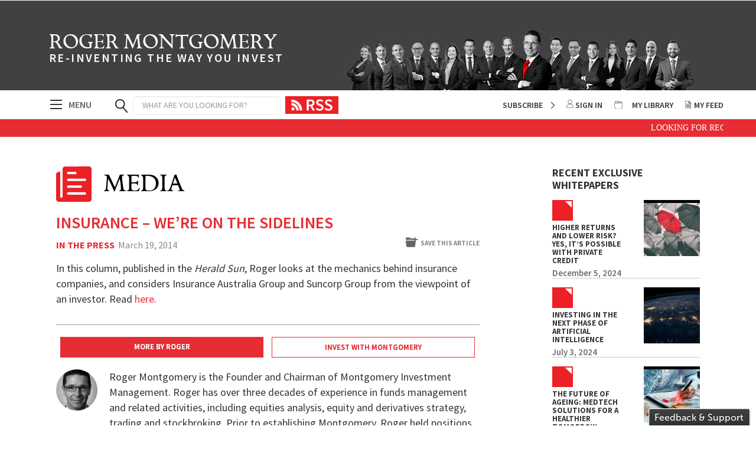

--- FILE ---
content_type: text/html; charset=UTF-8
request_url: https://rogermontgomery.com/insurance-were-on-the-sidelines/
body_size: 26156
content:
<!DOCTYPE html>
<html lang="en">
	<head>
        <meta http-equiv="Content-Type" content="text/html; charset=utf-8">
        <link rel="profile" href="http://gmpg.org/xfn/11"/>

        <meta http-equiv="X-UA-Compatible" content="IE=edge">
        <meta name="viewport" content="width=device-width, initial-scale=1.0, minimum-scale=1.0, maximum-scale=1.0, user-scalable=no">
        <meta name="apple-mobile-web-app-capable" content="yes"/>
        <link rel="shortcut icon" href="/favicon.ico?v=2">

        <!-- Google+ -->
        <link href="https://plus.google.com/116879070142105920856" rel="publisher"/>
        <!-- Facebook -->
        <meta property="fb:admins" content="726391205"/>
		<!-- Twitter Cards -->
		<meta name="twitter:card" value="summary_large_image" />
		<meta name="twitter:url" value="https://rogermontgomery.com/insurance-were-on-the-sidelines/" />
		<meta name="twitter:title" value="Insurance &#8211; we&#8217;re on the sidelines" />
		<meta name="twitter:site" value="@rjmontgomery" />
		<meta name="twitter:creator" value="@rjmontgomery" />

        <title>Insurance &#8211; we&#8217;re on the sidelines &laquo; ROGER MONTGOMERY</title>
        <title>Insurance &#8211; we&#8217;re on the sidelines &#8211; ROGER MONTGOMERY</title>
<meta name='robots' content='max-image-preview:large' />
<link rel="alternate" type="application/rss+xml" title="ROGER MONTGOMERY &raquo; Feed" href="https://rogermontgomery.com/feed/" />
<link rel="alternate" type="application/rss+xml" title="ROGER MONTGOMERY &raquo; Comments Feed" href="https://rogermontgomery.com/comments/feed/" />
<link rel="alternate" type="application/rss+xml" title="ROGER MONTGOMERY &raquo; Insurance &#8211; we&#8217;re on the sidelines Comments Feed" href="https://rogermontgomery.com/insurance-were-on-the-sidelines/feed/" />
<link rel="alternate" title="oEmbed (JSON)" type="application/json+oembed" href="https://rogermontgomery.com/wp-json/oembed/1.0/embed?url=https%3A%2F%2Frogermontgomery.com%2Finsurance-were-on-the-sidelines%2F" />
<link rel="alternate" title="oEmbed (XML)" type="text/xml+oembed" href="https://rogermontgomery.com/wp-json/oembed/1.0/embed?url=https%3A%2F%2Frogermontgomery.com%2Finsurance-were-on-the-sidelines%2F&#038;format=xml" />
<meta property="fb:admins" content="726391205"/>        
<meta property="og:title" content="Insurance &#8211; we&#8217;re on the sidelines" />
<meta property="og:description" content="In this column, published in the Herald Sun, Roger looks at the mechanics behind insurance companies, and considers Insurance Australia Group and Suncorp Group from the viewpoint of an investor. Read here.  This post was contributed by a representative of Montgomery Investment Management Pty Limited (AFSL No. 354564). The principal purpose of this post is&hellip; Continue reading &rarr;"/>
<meta property="og:url" content="https://rogermontgomery.com/insurance-were-on-the-sidelines/"/>
<meta property="og:image" content="http://rogermontgomery.com/wp-content/uploads/2012/08/header-headshot-1.jpg"/>
<meta property="og:type" content="article"/>
<meta property="og:site_name" content="ROGER MONTGOMERY"/>

<style id='wp-img-auto-sizes-contain-inline-css' type='text/css'>
img:is([sizes=auto i],[sizes^="auto," i]){contain-intrinsic-size:3000px 1500px}
/*# sourceURL=wp-img-auto-sizes-contain-inline-css */
</style>
<style id='wp-emoji-styles-inline-css' type='text/css'>

	img.wp-smiley, img.emoji {
		display: inline !important;
		border: none !important;
		box-shadow: none !important;
		height: 1em !important;
		width: 1em !important;
		margin: 0 0.07em !important;
		vertical-align: -0.1em !important;
		background: none !important;
		padding: 0 !important;
	}
/*# sourceURL=wp-emoji-styles-inline-css */
</style>
<style id='wp-block-library-inline-css' type='text/css'>
:root{--wp-block-synced-color:#7a00df;--wp-block-synced-color--rgb:122,0,223;--wp-bound-block-color:var(--wp-block-synced-color);--wp-editor-canvas-background:#ddd;--wp-admin-theme-color:#007cba;--wp-admin-theme-color--rgb:0,124,186;--wp-admin-theme-color-darker-10:#006ba1;--wp-admin-theme-color-darker-10--rgb:0,107,160.5;--wp-admin-theme-color-darker-20:#005a87;--wp-admin-theme-color-darker-20--rgb:0,90,135;--wp-admin-border-width-focus:2px}@media (min-resolution:192dpi){:root{--wp-admin-border-width-focus:1.5px}}.wp-element-button{cursor:pointer}:root .has-very-light-gray-background-color{background-color:#eee}:root .has-very-dark-gray-background-color{background-color:#313131}:root .has-very-light-gray-color{color:#eee}:root .has-very-dark-gray-color{color:#313131}:root .has-vivid-green-cyan-to-vivid-cyan-blue-gradient-background{background:linear-gradient(135deg,#00d084,#0693e3)}:root .has-purple-crush-gradient-background{background:linear-gradient(135deg,#34e2e4,#4721fb 50%,#ab1dfe)}:root .has-hazy-dawn-gradient-background{background:linear-gradient(135deg,#faaca8,#dad0ec)}:root .has-subdued-olive-gradient-background{background:linear-gradient(135deg,#fafae1,#67a671)}:root .has-atomic-cream-gradient-background{background:linear-gradient(135deg,#fdd79a,#004a59)}:root .has-nightshade-gradient-background{background:linear-gradient(135deg,#330968,#31cdcf)}:root .has-midnight-gradient-background{background:linear-gradient(135deg,#020381,#2874fc)}:root{--wp--preset--font-size--normal:16px;--wp--preset--font-size--huge:42px}.has-regular-font-size{font-size:1em}.has-larger-font-size{font-size:2.625em}.has-normal-font-size{font-size:var(--wp--preset--font-size--normal)}.has-huge-font-size{font-size:var(--wp--preset--font-size--huge)}.has-text-align-center{text-align:center}.has-text-align-left{text-align:left}.has-text-align-right{text-align:right}.has-fit-text{white-space:nowrap!important}#end-resizable-editor-section{display:none}.aligncenter{clear:both}.items-justified-left{justify-content:flex-start}.items-justified-center{justify-content:center}.items-justified-right{justify-content:flex-end}.items-justified-space-between{justify-content:space-between}.screen-reader-text{border:0;clip-path:inset(50%);height:1px;margin:-1px;overflow:hidden;padding:0;position:absolute;width:1px;word-wrap:normal!important}.screen-reader-text:focus{background-color:#ddd;clip-path:none;color:#444;display:block;font-size:1em;height:auto;left:5px;line-height:normal;padding:15px 23px 14px;text-decoration:none;top:5px;width:auto;z-index:100000}html :where(.has-border-color){border-style:solid}html :where([style*=border-top-color]){border-top-style:solid}html :where([style*=border-right-color]){border-right-style:solid}html :where([style*=border-bottom-color]){border-bottom-style:solid}html :where([style*=border-left-color]){border-left-style:solid}html :where([style*=border-width]){border-style:solid}html :where([style*=border-top-width]){border-top-style:solid}html :where([style*=border-right-width]){border-right-style:solid}html :where([style*=border-bottom-width]){border-bottom-style:solid}html :where([style*=border-left-width]){border-left-style:solid}html :where(img[class*=wp-image-]){height:auto;max-width:100%}:where(figure){margin:0 0 1em}html :where(.is-position-sticky){--wp-admin--admin-bar--position-offset:var(--wp-admin--admin-bar--height,0px)}@media screen and (max-width:600px){html :where(.is-position-sticky){--wp-admin--admin-bar--position-offset:0px}}

/*# sourceURL=wp-block-library-inline-css */
</style><style id='global-styles-inline-css' type='text/css'>
:root{--wp--preset--aspect-ratio--square: 1;--wp--preset--aspect-ratio--4-3: 4/3;--wp--preset--aspect-ratio--3-4: 3/4;--wp--preset--aspect-ratio--3-2: 3/2;--wp--preset--aspect-ratio--2-3: 2/3;--wp--preset--aspect-ratio--16-9: 16/9;--wp--preset--aspect-ratio--9-16: 9/16;--wp--preset--color--black: #000000;--wp--preset--color--cyan-bluish-gray: #abb8c3;--wp--preset--color--white: #ffffff;--wp--preset--color--pale-pink: #f78da7;--wp--preset--color--vivid-red: #cf2e2e;--wp--preset--color--luminous-vivid-orange: #ff6900;--wp--preset--color--luminous-vivid-amber: #fcb900;--wp--preset--color--light-green-cyan: #7bdcb5;--wp--preset--color--vivid-green-cyan: #00d084;--wp--preset--color--pale-cyan-blue: #8ed1fc;--wp--preset--color--vivid-cyan-blue: #0693e3;--wp--preset--color--vivid-purple: #9b51e0;--wp--preset--gradient--vivid-cyan-blue-to-vivid-purple: linear-gradient(135deg,rgb(6,147,227) 0%,rgb(155,81,224) 100%);--wp--preset--gradient--light-green-cyan-to-vivid-green-cyan: linear-gradient(135deg,rgb(122,220,180) 0%,rgb(0,208,130) 100%);--wp--preset--gradient--luminous-vivid-amber-to-luminous-vivid-orange: linear-gradient(135deg,rgb(252,185,0) 0%,rgb(255,105,0) 100%);--wp--preset--gradient--luminous-vivid-orange-to-vivid-red: linear-gradient(135deg,rgb(255,105,0) 0%,rgb(207,46,46) 100%);--wp--preset--gradient--very-light-gray-to-cyan-bluish-gray: linear-gradient(135deg,rgb(238,238,238) 0%,rgb(169,184,195) 100%);--wp--preset--gradient--cool-to-warm-spectrum: linear-gradient(135deg,rgb(74,234,220) 0%,rgb(151,120,209) 20%,rgb(207,42,186) 40%,rgb(238,44,130) 60%,rgb(251,105,98) 80%,rgb(254,248,76) 100%);--wp--preset--gradient--blush-light-purple: linear-gradient(135deg,rgb(255,206,236) 0%,rgb(152,150,240) 100%);--wp--preset--gradient--blush-bordeaux: linear-gradient(135deg,rgb(254,205,165) 0%,rgb(254,45,45) 50%,rgb(107,0,62) 100%);--wp--preset--gradient--luminous-dusk: linear-gradient(135deg,rgb(255,203,112) 0%,rgb(199,81,192) 50%,rgb(65,88,208) 100%);--wp--preset--gradient--pale-ocean: linear-gradient(135deg,rgb(255,245,203) 0%,rgb(182,227,212) 50%,rgb(51,167,181) 100%);--wp--preset--gradient--electric-grass: linear-gradient(135deg,rgb(202,248,128) 0%,rgb(113,206,126) 100%);--wp--preset--gradient--midnight: linear-gradient(135deg,rgb(2,3,129) 0%,rgb(40,116,252) 100%);--wp--preset--font-size--small: 13px;--wp--preset--font-size--medium: 20px;--wp--preset--font-size--large: 36px;--wp--preset--font-size--x-large: 42px;--wp--preset--spacing--20: 0.44rem;--wp--preset--spacing--30: 0.67rem;--wp--preset--spacing--40: 1rem;--wp--preset--spacing--50: 1.5rem;--wp--preset--spacing--60: 2.25rem;--wp--preset--spacing--70: 3.38rem;--wp--preset--spacing--80: 5.06rem;--wp--preset--shadow--natural: 6px 6px 9px rgba(0, 0, 0, 0.2);--wp--preset--shadow--deep: 12px 12px 50px rgba(0, 0, 0, 0.4);--wp--preset--shadow--sharp: 6px 6px 0px rgba(0, 0, 0, 0.2);--wp--preset--shadow--outlined: 6px 6px 0px -3px rgb(255, 255, 255), 6px 6px rgb(0, 0, 0);--wp--preset--shadow--crisp: 6px 6px 0px rgb(0, 0, 0);}:where(.is-layout-flex){gap: 0.5em;}:where(.is-layout-grid){gap: 0.5em;}body .is-layout-flex{display: flex;}.is-layout-flex{flex-wrap: wrap;align-items: center;}.is-layout-flex > :is(*, div){margin: 0;}body .is-layout-grid{display: grid;}.is-layout-grid > :is(*, div){margin: 0;}:where(.wp-block-columns.is-layout-flex){gap: 2em;}:where(.wp-block-columns.is-layout-grid){gap: 2em;}:where(.wp-block-post-template.is-layout-flex){gap: 1.25em;}:where(.wp-block-post-template.is-layout-grid){gap: 1.25em;}.has-black-color{color: var(--wp--preset--color--black) !important;}.has-cyan-bluish-gray-color{color: var(--wp--preset--color--cyan-bluish-gray) !important;}.has-white-color{color: var(--wp--preset--color--white) !important;}.has-pale-pink-color{color: var(--wp--preset--color--pale-pink) !important;}.has-vivid-red-color{color: var(--wp--preset--color--vivid-red) !important;}.has-luminous-vivid-orange-color{color: var(--wp--preset--color--luminous-vivid-orange) !important;}.has-luminous-vivid-amber-color{color: var(--wp--preset--color--luminous-vivid-amber) !important;}.has-light-green-cyan-color{color: var(--wp--preset--color--light-green-cyan) !important;}.has-vivid-green-cyan-color{color: var(--wp--preset--color--vivid-green-cyan) !important;}.has-pale-cyan-blue-color{color: var(--wp--preset--color--pale-cyan-blue) !important;}.has-vivid-cyan-blue-color{color: var(--wp--preset--color--vivid-cyan-blue) !important;}.has-vivid-purple-color{color: var(--wp--preset--color--vivid-purple) !important;}.has-black-background-color{background-color: var(--wp--preset--color--black) !important;}.has-cyan-bluish-gray-background-color{background-color: var(--wp--preset--color--cyan-bluish-gray) !important;}.has-white-background-color{background-color: var(--wp--preset--color--white) !important;}.has-pale-pink-background-color{background-color: var(--wp--preset--color--pale-pink) !important;}.has-vivid-red-background-color{background-color: var(--wp--preset--color--vivid-red) !important;}.has-luminous-vivid-orange-background-color{background-color: var(--wp--preset--color--luminous-vivid-orange) !important;}.has-luminous-vivid-amber-background-color{background-color: var(--wp--preset--color--luminous-vivid-amber) !important;}.has-light-green-cyan-background-color{background-color: var(--wp--preset--color--light-green-cyan) !important;}.has-vivid-green-cyan-background-color{background-color: var(--wp--preset--color--vivid-green-cyan) !important;}.has-pale-cyan-blue-background-color{background-color: var(--wp--preset--color--pale-cyan-blue) !important;}.has-vivid-cyan-blue-background-color{background-color: var(--wp--preset--color--vivid-cyan-blue) !important;}.has-vivid-purple-background-color{background-color: var(--wp--preset--color--vivid-purple) !important;}.has-black-border-color{border-color: var(--wp--preset--color--black) !important;}.has-cyan-bluish-gray-border-color{border-color: var(--wp--preset--color--cyan-bluish-gray) !important;}.has-white-border-color{border-color: var(--wp--preset--color--white) !important;}.has-pale-pink-border-color{border-color: var(--wp--preset--color--pale-pink) !important;}.has-vivid-red-border-color{border-color: var(--wp--preset--color--vivid-red) !important;}.has-luminous-vivid-orange-border-color{border-color: var(--wp--preset--color--luminous-vivid-orange) !important;}.has-luminous-vivid-amber-border-color{border-color: var(--wp--preset--color--luminous-vivid-amber) !important;}.has-light-green-cyan-border-color{border-color: var(--wp--preset--color--light-green-cyan) !important;}.has-vivid-green-cyan-border-color{border-color: var(--wp--preset--color--vivid-green-cyan) !important;}.has-pale-cyan-blue-border-color{border-color: var(--wp--preset--color--pale-cyan-blue) !important;}.has-vivid-cyan-blue-border-color{border-color: var(--wp--preset--color--vivid-cyan-blue) !important;}.has-vivid-purple-border-color{border-color: var(--wp--preset--color--vivid-purple) !important;}.has-vivid-cyan-blue-to-vivid-purple-gradient-background{background: var(--wp--preset--gradient--vivid-cyan-blue-to-vivid-purple) !important;}.has-light-green-cyan-to-vivid-green-cyan-gradient-background{background: var(--wp--preset--gradient--light-green-cyan-to-vivid-green-cyan) !important;}.has-luminous-vivid-amber-to-luminous-vivid-orange-gradient-background{background: var(--wp--preset--gradient--luminous-vivid-amber-to-luminous-vivid-orange) !important;}.has-luminous-vivid-orange-to-vivid-red-gradient-background{background: var(--wp--preset--gradient--luminous-vivid-orange-to-vivid-red) !important;}.has-very-light-gray-to-cyan-bluish-gray-gradient-background{background: var(--wp--preset--gradient--very-light-gray-to-cyan-bluish-gray) !important;}.has-cool-to-warm-spectrum-gradient-background{background: var(--wp--preset--gradient--cool-to-warm-spectrum) !important;}.has-blush-light-purple-gradient-background{background: var(--wp--preset--gradient--blush-light-purple) !important;}.has-blush-bordeaux-gradient-background{background: var(--wp--preset--gradient--blush-bordeaux) !important;}.has-luminous-dusk-gradient-background{background: var(--wp--preset--gradient--luminous-dusk) !important;}.has-pale-ocean-gradient-background{background: var(--wp--preset--gradient--pale-ocean) !important;}.has-electric-grass-gradient-background{background: var(--wp--preset--gradient--electric-grass) !important;}.has-midnight-gradient-background{background: var(--wp--preset--gradient--midnight) !important;}.has-small-font-size{font-size: var(--wp--preset--font-size--small) !important;}.has-medium-font-size{font-size: var(--wp--preset--font-size--medium) !important;}.has-large-font-size{font-size: var(--wp--preset--font-size--large) !important;}.has-x-large-font-size{font-size: var(--wp--preset--font-size--x-large) !important;}
/*# sourceURL=global-styles-inline-css */
</style>

<style id='classic-theme-styles-inline-css' type='text/css'>
/*! This file is auto-generated */
.wp-block-button__link{color:#fff;background-color:#32373c;border-radius:9999px;box-shadow:none;text-decoration:none;padding:calc(.667em + 2px) calc(1.333em + 2px);font-size:1.125em}.wp-block-file__button{background:#32373c;color:#fff;text-decoration:none}
/*# sourceURL=/wp-includes/css/classic-themes.min.css */
</style>
<link rel='stylesheet' id='avatar-manager-css' href='https://rogermontgomery.com/wp-content/plugins/avatar-manager/assets/css/avatar-manager.min.css?ver=1.2.1' type='text/css' media='all' />
<link rel='stylesheet' id='bcct_style-css' href='https://rogermontgomery.com/wp-content/plugins/better-click-to-tweet/assets/css/styles.css?ver=3.0' type='text/css' media='all' />
<link rel='stylesheet' id='my-library-css-css' href='https://rogermontgomery.com/wp-content/plugins/sim-my-library/css/sim-my-library.css?ver=6.9' type='text/css' media='all' />
<link rel='stylesheet' id='stcr-font-awesome-css' href='https://rogermontgomery.com/wp-content/plugins/subscribe-to-comments-reloaded/includes/css/font-awesome.min.css?ver=6.9' type='text/css' media='all' />
<link rel='stylesheet' id='stcr-style-css' href='https://rogermontgomery.com/wp-content/plugins/subscribe-to-comments-reloaded/includes/css/stcr-style.css?ver=6.9' type='text/css' media='all' />
<link rel='stylesheet' id='wsl-widget-css' href='https://rogermontgomery.com/wp-content/plugins/wordpress-social-login/assets/css/style.css?ver=6.9' type='text/css' media='all' />
<link rel='stylesheet' id='rm-main-css' href='https://rogermontgomery.com/wp-content/themes/the-bootstrap-child/css/main.css?ver=6.9' type='text/css' media='all' />
<link rel='stylesheet' id='tw-bootstrap-css' href='https://rogermontgomery.com/wp-content/themes/the-bootstrap/css/bootstrap.min.css?ver=2.0.3' type='text/css' media='all' />
<link rel='stylesheet' id='the-bootstrap-css' href='https://rogermontgomery.com/wp-content/themes/the-bootstrap/style.min.css?ver=20191003-0916' type='text/css' media='all' />
<link rel='stylesheet' id='the-bootstrap-child-css' href='https://rogermontgomery.com/wp-content/themes/the-bootstrap-child/style.css?ver=6.9' type='text/css' media='all' />
<link rel='stylesheet' id='login-with-ajax-css' href='https://rogermontgomery.com/wp-content/plugins/login-with-ajax/templates/widget.css?ver=4.5.1' type='text/css' media='all' />
<script type="text/javascript" src="https://code.jquery.com/jquery-1.11.3.min.js?ver=1.11.3" id="jquery-js"></script>
<script type="text/javascript" src="https://rogermontgomery.com/wp-content/plugins/avatar-manager/assets/js/avatar-manager.min.js?ver=1.2.1" id="avatar-manager-js"></script>
<script type="text/javascript" id="login-with-ajax-js-extra">
/* <![CDATA[ */
var LWA = {"ajaxurl":"https://rogermontgomery.com/wp/wp-admin/admin-ajax.php","off":""};
//# sourceURL=login-with-ajax-js-extra
/* ]]> */
</script>
<script type="text/javascript" src="https://rogermontgomery.com/wp-content/plugins/login-with-ajax/templates/login-with-ajax.legacy.min.js?ver=4.5.1" id="login-with-ajax-js"></script>
<link rel="https://api.w.org/" href="https://rogermontgomery.com/wp-json/" /><link rel="alternate" title="JSON" type="application/json" href="https://rogermontgomery.com/wp-json/wp/v2/posts/7691" /><link rel="EditURI" type="application/rsd+xml" title="RSD" href="https://rogermontgomery.com/wp/xmlrpc.php?rsd" />
<meta name="generator" content="WordPress 6.9" />
<link rel="canonical" href="https://rogermontgomery.com/insurance-were-on-the-sidelines/" />
<link rel='shortlink' href='https://rogermontgomery.com/?p=7691' />
<!-- start Simple Custom CSS and JS -->
<meta name="referrer" content="no-referrer-when-downgrade" /><!-- end Simple Custom CSS and JS -->

<!--BEGIN: TRACKING CODE MANAGER (v2.5.0) BY INTELLYWP.COM IN HEAD//-->
<script src="https://cdn.gravitec.net/storage/736351b8ca99741b0288cbd402e42030/client.js" async></script>
<!--END: https://wordpress.org/plugins/tracking-code-manager IN HEAD//-->	<!--[if lt IE 9]>
		<script src="https://rogermontgomery.com/wp-content/themes/the-bootstrap/js/html5shiv.min.js" type="text/javascript"></script>
		<script src="https://rogermontgomery.com/wp-content/themes/the-bootstrap/js/respond.min.js" type="text/javascript"></script>
	<![endif]-->
			<style type="text/css" id="wp-custom-css">
			.single-post .entry-content p, .single-post .entry-content div {
	font-size: 18px;
	line-height: 26px;
	color: #333;
}

.single-post .entry-content p {
	margin-bottom: 20px;
}

article.inner-page h4 {
	font-size: 24px !important;
	line-height: 27px !important;
}

.single-post article#primary .post-details h1 {
	font-family: "Source Sans Pro", sans-serif;
	font-weight: 600;
	text-transform: uppercase;
	color: #e62d33;
	font-size: 28px;
}

article.post-2709 .row.valueable-header,
article.post-2709 .row.valueable-content{
	display: flex;
}

article.inner-page .funds-list {
	display: flex;
	flex-wrap: wrap;
}

.modal.common-modal .modal-dialog .modal-content span {
	width: 100%;
	float: left;
	text-align: center;
	font-family: "GoldenCockerelITCRoman", sans-serif, arial;
	font-size: 30px;
	font-weight: 300;
	color: #fff;
	padding: 0 17%;
	text-transform: uppercase;
	margin: 0px 0 40px;
	letter-spacing: 0.1px;
}

a.socbut.socbut-fb span {
	font-size: 16px !important;
	line-height: 1.2em;
	margin: 0 !important;
}


article.inner-page.detail-article .content-section .about-author img {
	margin-bottom: 0px !important;
}



/* hide related posts at the bottom of articles */
.entry-content .crp_related   {
	display: none;
}

/* hide cookie consent on comment*/
.comment-form-cookies-consent {
	display:none;
}
/* fix alignment of comment checkbox */
#subscribe-reloaded {
	margin-top: 0;
}
/* fix confirm password padding on subscribe menu */
#input_1_4_2_container, #input_4_7_2_container {
	padding-left:0 !important;
}

div#author-avatar {
	display: flex;
	flex-direction: row;
}

/* customize addthis share buttons */
.at-custom-side-wrapper #at-custom-sidebar {
	top: 45% !important;
	left: 8% !important;
}
@media screen and (max-width: 1500px) {
	.at-custom-side-wrapper #at-custom-sidebar {
		left: 2% !important;
	}
}
@media screen and (max-width: 1300px) {
	.at-custom-side-wrapper #at-custom-sidebar {
		left: 0 !important;
	}
}

.at-custom-side-wrapper .at-custom-sidebar {
	box-shadow: 0 0 0px 0 rgba(0,0,0,.2) !important;
	background: none !important;
}
#at-custom-sidebar .at-icon-wrapper {
	width: 35px !important;
	height: 35px !important;
	border-radius: 50% !important;
}
#at-custom-sidebar .at-icon-wrapper svg {
	width: 22px !important;
	height: 22px !important;
}
.at-custom-sidebar .at-icon {
	margin: 7px !important;
}

/*
* RSS Button
* */

.rss-btn {
	line-height: 3.4;
	margin-left: 5px
}

.rss-btn img {
	width: 90px;
	max-width: 100%;
}


/* Theme Updated Fixes*/

/* Sign In Form */

.lwa-divs-only .lwa-form .lwa-submit-button {
	display: block;
	width: 100%;
	float: none;
}

.lwa-divs-only .lwa-form .lwa-submit-button input#lwa_wp-submit {
	display: block;
	float: none;
	width: 100%;
	background-color: #e62d33;
	border: none;
	outline: none;
	color: #FFFF;
	font-weight: 700;
	font-size: 18px;
	font-family: "Source Sans Pro", sans-serif;
	text-transform: uppercase;
	padding: 15px 30px;
	line-height: 1;
	margin: 0;
}

.lwa-divs-only .lwa-form span.lwa-status {
	font-family: "Source Sans Pro", sans-serif !important;
	font-size: 14px !important;
	padding: 10px 15px !important;
	margin-bottom: 10px !important;
	text-transform: none !important;
	border-radius: 0px !important;

}

.lwa-divs-only .lwa-form span.lwa-status.lwa-status-invalid {
	background-color: #C00000;
}

.lwa-divs-only .lwa-form span.lwa-status.lwa-status-invalid a {
	color: #FFFFFF !important;
	text-decoration: underline;
}

.lwa-divs-only .lwa-form span.lwa-status.lwa-status-confirm {
	background-color: green;
}

.lwa-divs-only .lwa-links-wrapper {
	display: flex;
	flex-direction: row;
	justify-content: space-between;
	align-items: center;
	margin-top: 15px;
}

.lwa-divs-only .lwa-links {
	display: flex;
	align-items: center;
	gap: 5px;
	margin: 0 !important;
}





/* Modal */

.modal {
	width: unset;
	z-index: 9999;
	transform: translateX(-50%);
	margin-left: unset;
}

.modal.common-modal .modal-dialog {
	max-width: 100% !important;
	margin: 0 auto;
}

.modal-body {
	overflow-y: unset;
}


.modal-body.logged-in {
	margin-top: 20px;
	overflow-y: auto;
	margin-bottom: 40px;
}

body header {
	z-index: 999 !important;
}



/* Post Comment */
.pagination ul>li>a, .pagination ul>li>span {
	border: unset;
}

.pagination ul>li:first-child>span {
	border-radius: 100%;
}

span.edit-link.label {
	background-color: unset;
}


body.error404 .adbox.adbox-valuable, body.archive .adbox.adbox-valuable,
body.error404 .adbox.adbox-subscribe, body.archive .adbox.adbox-subscribe {
	display: none;
}

body.error404 .adbox.adbox-twitter, body.archive .adbox.adbox-twitter {
	display: none;
}

body.error404 section#primary.span8, body.archive section#primary.span8 {
	width: 1200px;
	margin: 0 auto;
	float: unset;
	padding: 0 60px;
}

body.archive section#primary.span8 header.page-header {
	position: relative;
	z-index: 1 !important;
	background: transparent !important;
}


body.archive section#primary.span8 li {
	list-style-type: none;
	padding-bottom: 30px;
}

/* /Theme Updated Fixes*/

/*
* Hide Sidebar Icons when it overlaps text
* */


@media only screen and (max-width: 1220px) {
	#at-custom-sidebar {
		display: none !important;
	}
}

/* hide share this buttons at the bottom of the blogs when the sidebar icons are displayed */
@media screen and (min-width: 1221px) {
	.at-below-post {
		display: none !important;
	}
}

/* add margin at the bottom of categories */
.info.above1024{
	margin-bottom: 10px !important;
}

/*
* Update User Details Form
* Form ID: 5
*/

.login-modal__update-details-form_wrapper {
	background-color: #333333;
	color: #FFFFFF;
}

.login-modal__update-details-form_wrapper .gfield_label {
	color: #FFFFFF;
	font-weight: 400 !important;
	font-size: 14px !important;
	padding-top: 7px !important;
}

.login-modal__update-details-form_wrapper .ginput_container input {
	font-size: 18px !important;
	background-color: #333333;
	border: 3px solid #ffffff !important;
	outline: none;
	border-radius: 0 !important;
	color: #dcdcdc;
	margin: 0 !important;
	height: 50px !important;
}

.login-modal__update-details-form_wrapper .ginput_container span {
	margin: 0 !important;
	float: none !important;
	padding: 0 !important;
}

.update-details-form__buttons-wrapper {
	display: flex;
	width: 100% !important;
	flex-flow: row-reverse wrap;
	justify-content: flex-end;
	align-items: center;
	gap: 15px;
}

.update-details-form__buttons-wrapper a.update-details-gform__cancel {
	width: 40%;
	color: #ffffff;
	background-color: #333;
	border: 3px solid #FFFFFF;
	font-size: 18px;
	height: 50px !important;
	line-height: 50px !important;
	text-align: center;
	text-transform: uppercase;
	font-weight: 600;
	text-decoration: none !important;
	cursor: pointer;
}

.login-modal__update-details-form_wrapper p.help-block {
	color: #ffffff;
}

.update-details-form__buttons-wrapper button#update-details-gform__pseudo-submit {
	width: 55%;
	color: #ffffff;
	background-color: #e62d33;
	border: 3px solid #e62d33;
	font-size: 18px !important;
	height: 50px !important;
	line-height: 50px !important;
	text-transform: uppercase;
	font-weight: 600;
}

.login-modal__update-details-form div.gform_confirmation_message {
	color: #FFFFFF;
	padding: 7px 15px;
	background-color: green;
}

article.post-list .item-lists li .container .list-img img {
	object-fit: cover;
}

.consent-inline .ginput_container.ginput_container_consent {
	display: flex;
	gap: 12px;
	align-items: flex-start;
}


@media only screen and (max-width: 1023px) {
	p {
		font-size: 18px !important;
	}
}

@media only screen and (max-width: 882px) {
	body header .header-nav {
		height: unset !important;
	}

	article.post-2709 .row.valueable-header,
	article.post-2709 .row.valueable-content{
		display: table;
	}
}

@media only screen and (max-width: 768px) {
	.modal {
		width: 560px;
	}


	body.error404 section#primary.span8, body.archive section#primary.span8 {
		width: unset;
		margin: 0 auto;
		float: unset;
		padding: 0 15px;
	}
}


@media only screen and (max-width: 680px) {
	.rss-btn img {
		width: 42px;
	}
}


@media only screen and (max-width: 529px) {
	.rss-btn img {
		width: 50px;
	}

	.modal {
		width: unset;
		transform: unset !important;
	}

	.modal.common-modal .modal-dialog .modal-content span {
		font-size: 15px;
		margin: 0;
		padding: 0;
	}
	.socdesc.socdesc-fb p,
	.socbut.socbut-fb span,
	p.modal-subHeading {
		font-size: 12px !important;
	}
	.col-lg-6.col-xs-12.socialLogin {
		padding-bottom: 0;
		padding-top: 5px;
	}
	
	/*
* Update User Details Form
* Form ID: 5
*/
	
	.update-details-form__buttons-wrapper {
		flex-direction: column-reverse;
	}

	.login-modal__update-details-form .gfield.gfield--type-html {
		margin: 0 !important;
	}
	
	.update-details-form__buttons-wrapper button#update-details-gform__pseudo-submit, .update-details-form__buttons-wrapper a.update-details-gform__cancel {
		width: 100% !important;
	}

}
		</style>
		        <link href="https://rogermontgomery.com/wp-content/themes/the-bootstrap-child/css/bootstrap.min.css" rel="stylesheet">
        <link rel="stylesheet" href="https://rogermontgomery.com/wp-content/themes/the-bootstrap-child/css/font-awesome.css">
        <link href="https://rogermontgomery.com/wp-content/themes/the-bootstrap-child/styles/style.css?v=20200603-0913" rel="stylesheet">
        <link href="https://rogermontgomery.com/wp-content/themes/the-bootstrap-child/js/OwlCarousel/dist/assets/owl.carousel.css?v=20191003-0916" rel="stylesheet">
        <!--[if lt IE 9]>
        <script src="https://oss.maxcdn.com/html5shiv/3.7.2/html5shiv.min.js"></script>
        <script src="https://oss.maxcdn.com/respond/1.4.2/respond.min.js"></script>
        <![endif]-->
		


        <script type="text/javascript">
            var templateDir = "https://rogermontgomery.com/wp-content/themes/the-bootstrap-child/";
            var siteURL = "https://rogermontgomery.com/wp";
            var showForLogin = false;
            var OAr = false;
            var playVidID = '';

            /*  FP: START  */
                        var fp_session = 0;
            var fp_debug = 0;
            var fp_referrer = '';
            var fp_host = 'rogermontgomery.com';
            var fp_ip = '3.134.83.181';
            /*  FP: FINSIH  */
        </script>
        
                
        <!--[if lte IE 7]>
        <link rel='stylesheet'  href='https://rogermontgomery.com/wp-content/themes/the-bootstrap-child/ie7.css' type='text/css' media='all' />
        <![endif]-->

        <!--  Fb  -->
        <!-- <script>(function() {  var _fbq = window._fbq || (window._fbq = []);  if (!_fbq.loaded) {    var fbds = document.createElement('script');    fbds.async = true;    fbds.src = '//connect.facebook.net/en_US/fbds.js';    var s = document.getElementsByTagName('script')[0];    s.parentNode.insertBefore(fbds, s);    _fbq.loaded = true;  }  _fbq.push(['addPixelId', '661940907217855']); })(); window._fbq = window._fbq || []; window._fbq.push(['track', 'PixelInitialized', {}]); </script> -->

        <!--  Comment box sticks, used by Whitepaper Subscriber banner for desktop  -->
        <script type="text/javascript" src="https://rogermontgomery.com/wp-content/themes/the-bootstrap-child/js/jquery.sticky.js"></script>
        
        <!-- Hotjar Tracking Code for https://rogermontgomery.com/ -->
        <script>
            (function(h,o,t,j,a,r){
                h.hj=h.hj||function(){(h.hj.q=h.hj.q||[]).push(arguments)};
                h._hjSettings={hjid:840621,hjsv:6};
                a=o.getElementsByTagName('head')[0];
                r=o.createElement('script');r.async=1;
                r.src=t+h._hjSettings.hjid+j+h._hjSettings.hjsv;
                a.appendChild(r);
            })(window,document,'https://static.hotjar.com/c/hotjar-','.js?sv=');
        </script>

	 <!-- Global site tag (gtag.js) - Google Analytics -->
	<script async src="https://www.googletagmanager.com/gtag/js?id=G-QYHZFX4G0T"></script>
	<script>
		window.dataLayer = window.dataLayer || [];
		function gtag(){dataLayer.push(arguments);}
		gtag('js', new Date());
			
		gtag('config', 'UA-10421739-2');
		gtag('config', 'G-QYHZFX4G0T');
	</script>

        <!-- Facebook Pixel Code -->
        <script>
            !function(f,b,e,v,n,t,s)
            {if(f.fbq)return;n=f.fbq=function(){n.callMethod?
                n.callMethod.apply(n,arguments):n.queue.push(arguments)};
                if(!f._fbq)f._fbq=n;n.push=n;n.loaded=!0;n.version='2.0';
                n.queue=[];t=b.createElement(e);t.async=!0;
                t.src=v;s=b.getElementsByTagName(e)[0];
                s.parentNode.insertBefore(t,s)}(window, document,'script',
                'https://connect.facebook.net/en_US/fbevents.js');
            fbq('init', '210338512949079');
            fbq('track', 'PageView');
        </script>
        <noscript><img height="1" width="1" style="display:none"
                       src="https://www.facebook.com/tr?id=210338512949079&ev=PageView&noscript=1"
            /></noscript>
        <!-- End Facebook Pixel Code -->
	
	<!-- Norton Safeweb Meta Tag -->
	<meta name="norton-safeweb-site-verification" content="0WIPJ211PR8YOHOM1GNM5B3MC2L0QKZF4IW4BWIMPUY040IX6CMMHPV5GN0F7VK3ZMXQ73J-YAF0ZOHWMF7SDMCQK4JSF1I4MAQ4GWID1R98TJ3Y344ZIDJIN-7DNSLP" />

	</head>
	<body id="insurance-were-on-the-sidelines" class="wp-singular post-template-default single single-post postid-7691 single-format-standard wp-theme-the-bootstrap wp-child-theme-the-bootstrap-child content-sidebar">
            <!--  Fb  -->
            <!-- <noscript>
                <img height="1" width="1" alt="" style="display:none" src="https://www.facebook.com/tr?id=661940907217855&amp;ev=NoScript" />
            </noscript> -->
            <header>
                <div class="container">
					<div class="row">
						<div class="col-sm-12 headshots" style="background-image:url(https://rogermontgomery.com/wp-content/uploads/2025/09/RM_Banner_20250908.jpg)"><a class="site-logo" href="https://rogermontgomery.com/" title="ROGER MONTGOMERY">ROGER MONTGOMERY <span>Re-inventing the way you invest</span></a></div>
							<nav class="col-sm-12 header-nav">

							 <a href="javascript:void(0)" class="toggle-btn "><span>menu</span></a>
							<ul class="nav" style="display:none">
								  <li><a href="https://rogermontgomery.com/">home</a></li>
								  <li><a href="/about">about</a></li>
								  <li><a href="https://www.montinvest.com/" target="_blank">managed funds</a></li>
								  <li><a href="https://www.skaffold.com/join/rogermontgomerytrial">skaffold software</a></li>
								  <li><a href="/valueable-book/">value.able book</a></li>
								  <li><a href="#">press</a></li>
								  <li><a href="#">Contact Us</a></li>
							  </ul>
                              
                         
                         <div class="nav">
                     <div class="container">
                     <div class="menu-container">
                         <div class="row">
						  <div class="col-md-3 aside-nav">                            	
                                        <ul >
                                                              	                        <li><a href="/valueable-book/      ">buy value.able book      </a></li>
                                                   <li><a href="/investing-with-montgomery      ">invest with montgomery      </a></li>
                                                   <li><a href="/about-us/      ">about us      </a></li>
                                                   <li><a href="/category/montgomery-news-and-updates/      ">montgomery news      </a></li>
                                               
               		                                        </ul>
                                        
                                        <div class="subs-btn above1024">
                                        <p>Subscribe now for access to exclusive insights &amp; montgomery white pages</p>
                                        <a href="/register/" class="btn red-btn">Subscribe</a>
                                        </div>
                            </div>
                         	<div class="col-md-9">
                            	<div class="row">
                                    <div class="col-md-8 topics">
                                    	<h4>Topics</h4>
                                        <ul data-columns="2" class="columns">
                                        
                                                            
                     	                        <li><a href="/category/companies/      ">Companies      </a></li>
                                                <li><a href="/category/consumer-discretionary/      ">consumer discretionary      </a></li>
                                                <li><a href="/category/energy-resources/      ">energy / resources      </a></li>
                                                <li><a href="/category/small-caps/      ">small caps      </a></li>
                                                <li><a href="/category/financial-services/      ">financial services      </a></li>
                                                <li><a href="/category/foreign-currency/      ">foreign currency      </a></li>
                                                <li><a href="/category/global-markets/      ">global markets      </a></li>
                                                <li><a href="/category/health-care/      ">healthcare      </a></li>
                                                <li><a href="/category/it-telecommunications/      ">it / telecommunications      </a></li>
                                                <li><a href="/category/manufacturing/      ">manufacturing      </a></li>
                                                <li><a href="/category/market-commentary/      ">market commentary      </a></li>
                                                <li><a href="/category/property/      ">property      </a></li>
                                                <li><a href="/category/stocks-we-like/      ">stocks we like      </a></li>
                                                <li><a href="/popular/      ">popular articles      </a></li>
                                                <li><a href="/category/investing-education/      ">educational articles      </a></li>
                                                <li><a href="/category/editors-pick/      ">editor's pick      </a></li>
                                                <li><a href="/category/polen-capital/      ">Polen Capital      </a></li>
                                                <li><a href="/category/aura/      ">Aura Credit Holdings      </a></li>
                                                <li><a href="/category/digital-asset-funds-management/      ">Digital Asset Funds Management      </a></li>
                                       		                                            </ul>
                                    </div>
                                     <div class="col-md-4 m-library">
                                    	<h4>media library</h4>
                                        <ul >
                                                               
                     	                        <li><a href="/upcoming-appearances/      ">upcoming appearances      </a></li>
                                                   <li><a href="/category/media-room/video/      ">tv appearances      </a></li>
                                                   <li><a href="/category/media-room/audio/      ">radio      </a></li>
                                                   <li><a href="/category/media-room/in-the-press/      ">in the press      </a></li>
                                                   <li><a href="/category/media-room/off-the-press/      ">on the internet      </a></li>
                                                   <li><a href="/category/whitepapers/      ">white papers      </a></li>
                                                   <li><a href="/category/video-insights/      ">video insights      </a></li>
                                                   <li><a href="/category/media-room/podcast-channel/      ">podcast channel      </a></li>
                                                   <li><a href="/category/media-room/montgomery-small-caps-management-video-series/      ">montgomery small caps management video series      </a></li>
                                               
               		                                        </ul>
                                    </div>
                                </div>
                            </div>                           
                          </div>
                      </div>
                      </div>
                  </div>
                  
                  
                  							  <div class="search-area">
								   <form id="searchform" class="navbar-search pull-right form-horizontal" method="get" action="https://rogermontgomery.com/">
						  <input type="search" name="s" id="s" placeholder="What are you looking for?" />
						  <button type="submit" style="padding: 0px;border: 0px;"><i class="icon-search"></i></button>
                       </form>							  </div>
          						<a href="https://rogermontgomery.com/feed" class="rss-btn"><img src="https://rogermontgomery.com/wp-content/uploads/2022/06/icon_rogmont-rss01.svg"></a>
							  <div class="login-area">
								<ul class="link-section">
									                                            <li class="feed"><a data-toggle="modal" href="#signinModal">My Feed</a></li>
                                            <li class="library"><a data-toggle="modal" href="#signinModal">My Library</a></li>
                                            <li class="signin"><a data-toggle="modal" href="#signinModal">Sign In</a></li>
                                            <li class="subscribe"><a data-toggle="modal" class="subscribe-link" href="/register">Subscribe</a></li>
                                            <li class="mbl-search"><a href="#">Search</a></li>
                                    								</ul>
							  </div>
							</nav>

						</div>
					</div>
                     <div class="below1024 border-line">
                     	<div class="conainer"><hr /></div>
                     </div>

            </header>
<script>
jQuery(function(){


jQuery('.latest ul li a').each(function () {
    var label = jQuery(this).attr('id');
    jQuery(this).attr("onclick", "_gaq.push(['_trackEvent', 'Home page Latest', 'click', '" + label + "'])");
});

jQuery('a[href*="/valueable-book/"]').each(function(){
jQuery(this).attr("onclick","_gaq.push(['_trackEvent', 'MREC', 'Sidebar', 'Value.able'])");
});

// Track all URLs with the string 'cart' in them? What? Removing because its so inaccurate.
//jQuery('a[href*="cart"]').each(function(){
//jQuery(this).attr("onclick","_gaq.push(['_trackEvent', 'MREC', 'Sidebar', 'Value.able'])");
//});

jQuery('a[href*="montinvest"]').not('[href*="https://events.miraqle.com/montinvest-offer/"]').each(function () {
    jQuery(this).attr("onclick", "_gaq.push(['_trackEvent', 'Montinvest', 'click', 'Fund'])");
});

/*jQuery('a[href*="montaka"]').each(function(){
jQuery(this).attr("onclick","_gaq.push(['_trackEvent', 'montaka', 'click', 'Fund'])");
});*/

jQuery('a[href*="https://montaka.com"]').each(function(){
jQuery(this).attr('href','https://bit.ly/2cf6XuV');
});

jQuery('li .library').each(function(){
jQuery(this).click(function(){_gaq.push(['_trackEvent', 'library', 'click', 'save']); });
});

jQuery('a[href*="montinvest"]').each(function(){

if(jQuery(this).attr('href').indexOf('tmf')!=-1){
jQuery(this).attr('href','https://bit.ly/2bZZAH6');

}


if(jQuery(this).attr('href').indexOf('map')!=-1){
jQuery(this).attr('href','https://bit.ly/2cmmSYR');

}

if(jQuery(this).attr('href').indexOf('private-fund')!=-1){
jQuery(this).attr('href','https://bit.ly/2bUu5uM');

}

if(jQuery(this).attr('href').indexOf('mgf')!=-1){
jQuery(this).attr('href','https://bit.ly/2c76Hwg');

}

if(jQuery(this).attr('href').indexOf('mga')!=-1){
jQuery(this).attr('href','https://bit.ly/2cmng9A');

}

});

//tmf
jQuery('a[href*="2bZZAH6"]').each(function(){
jQuery(this).click(function(){_gaq.push(['_trackEvent', 'Fund', 'click', 'tmf']); });
});

//map
jQuery('a[href*="2cmmSYR"]').each(function(){
jQuery(this).click(function(){_gaq.push(['_trackEvent', 'Fund', 'click', 'map']); });
});

//mpf
jQuery('a[href*="2bUu5uM"]').each(function(){
jQuery(this).click(function(){_gaq.push(['_trackEvent', 'Fund', 'click', 'mpf']); });
});

//mfg
jQuery('a[href*="2c76Hwg"]').each(function(){
jQuery(this).click(function(){_gaq.push(['_trackEvent', 'Fund', 'click', 'mgf']); });
});

//mga
jQuery('a[href*="2cmng9A"]').each(function(){
jQuery(this).click(function(){_gaq.push(['_trackEvent', 'Fund', 'click', 'mga']); });
});

//montaka
jQuery('a[href*="2cf6XuV"]').each(function(){
jQuery(this).attr("onclick","_gaq.push(['_trackEvent', 'Fund', 'click', 'montaka'])");
});

//mogl
jQuery('a[href*="2AUFJnE"]').each(function(){
jQuery(this).attr("onclick","_gaq.push(['_trackEvent', 'Fund', 'click', 'mogl'])");
});

//small companies fund
jQuery('a[href*="2YXlaGp"]').each(function(){
jQuery(this).attr("onclick","_gaq.push(['_trackEvent', 'Fund', 'click', 'msf'])");
});

});
</script>

			<!-- #branding
            <img src="http://ad.retargeter.com/seg?add=479959&t=2" width="1" height="1" />-->
		<main id="page">
				    <div class="alert-msg">
	    <div class="container">
        <ul id="webTicker">
		    <li><p>Looking for regular income? Private credit is booming. <a href="https://rogermontgomery.com/fear-greed-why-private-credit-is-booming/" > Watch our latest Fear + Greed Podcast from our summer series here</a>.
<a href="javascript:void(0);" class="alert-close"><i class="fa fa-times" aria-hidden="true"></i></a></p></li>        </ul>
	    </div>
    </div>
    <div class="clearfix">

    </div>
    <article id="primary" class="inner-page  detail-article dddd">
        <div id="content" class="container">
            <div class="row">
                <div class="col-md-8 content-section">
                                        
<div id="post-7691" class="testtmedia post-details " >
	
	        <div class="white-papers-branding-block">
            <img class="white-papers-icon" src="/wp-content/themes/the-bootstrap-child/images/icon-media.png">
            <p class="white-papers-text">MEDIA</p>
        </div>
    	
     <h1 class="above1024">Insurance &#8211; we&#8217;re on the sidelines</h1>			<div class="info above1024">
				<h6>
                    <a href="https://rogermontgomery.com/category/media-room/in-the-press/" rel="category tag">In the Press</a>                     <a href="https://rogermontgomery.com/author/admin/"><img alt="" class="avatar avatar-24 photo avatar-default" height="24" src="https://rogermontgomery.com/wp-content/uploads/2022/01/roger-montgomery-avatar-24x24.jpeg" width="24"></a><span class="author vcard"><a class="url fn n" href="https://rogermontgomery.com/author/admin/" title="View all posts by Roger Montgomery" rel="author">Roger Montgomery</a></span> <a href="https://rogermontgomery.com/insurance-were-on-the-sidelines/" title="6:00 am" rel="bookmark" class="post-date"><time class="entry-date" datetime="2014-03-19T06:00:13+11:00" pubdate>March 19, 2014</time></a>        <span class="sep"> | </span>
        <span class="comments-link">
            <a href="https://rogermontgomery.com/insurance-were-on-the-sidelines/#respond"><span class="leave-reply">Leave a comment</span></a>        </span>
                        </h6>
                                    <ul class="actions">
                    <li class="save"><a data-toggle="modal" href="#signinModal">save this article</a></li>
                    </ul>
                			</div>
            <div id="social-share"></div>

		<div class="entry-content clearfix" data-vid="">
        <div id="article-top-image">													</div><h4 class="below1024">Insurance &#8211; we&#8217;re on the sidelines</h4>
            <p>In this column, published in the <em>Herald Sun</em>, Roger looks at the mechanics behind insurance companies, and considers Insurance Australia Group and Suncorp Group from the viewpoint of an investor. Read <a href="http://rogermontgomery.com/wp-content/uploads/2014/06/AUS19Mar2014.pdf">here</a>. <a href="http://rogermontgomery.com/wp-content/uploads/2014/06/AUS19Mar2014.pdf"><br />
</a></p>
<div class="about-author" id="author-info">                    <span id="author-link" class="auth-link-ownline">
                        <!-- Don't break onto two lines - display: inline-block.-->
                        <a class="btn red-btn xxx" href="https://rogermontgomery.com/author/admin/" rel="author">MORE BY Roger</a><a 
                        href="/investing-with-montgomery/" class="btn white-btn">INVEST WITH MONTGOMERY</a>
                    </span><div id="author-avatar" ><img decoding="async" alt="" class="avatar avatar-70 photo avatar-default" height="70" src="https://rogermontgomery.com/wp-content/uploads/2022/01/roger-montgomery-avatar-70x70.jpeg" width="70"><div><p>Roger Montgomery is the Founder and Chairman of Montgomery Investment Management. Roger has over three decades of experience in funds management and related activities, including equities analysis, equity and derivatives strategy, trading and stockbroking. Prior to establishing Montgomery, Roger held positions at Ord Minnett Jardine Fleming, BT (Australia) Limited and Merrill Lynch.</p>
<p>He is also author of best-selling investment guide-book for the stock market, <a href="https://rogermontgomery.com/valueable-book/" target="_blank" rel="noopener">Value.able</a> – how to value the best stocks and buy them for less than they are worth.</p>
<p>Roger appears regularly on television and radio, and in the press, including ABC radio and TV, The Australian and Ausbiz. <a href="https://rogermontgomery.com/upcoming-appearances/" target="_blank" rel="noopener">View upcoming media appearances. </a></p>
</div></div><div class="auth-info" id="author-description"><p class="note">This post was contributed by a representative of Montgomery Investment Management Pty Limited (AFSL No. 354564). The principal purpose of this post is to provide factual information and not provide financial product advice. Additionally, the information provided is not intended to provide any recommendation or opinion about any financial product. Any commentary and statements of opinion however may contain general advice only that is prepared without taking into account your personal objectives, financial circumstances or needs. Because of this, before acting on any of the information provided, you should always consider its appropriateness in light of your personal objectives, financial circumstances and needs and should consider seeking independent advice from a financial advisor if necessary before making any decisions. This post specifically excludes personal advice.</p><div class="search-form"><form id="searchform" class="form-search" method="get" action="/"><input type="search" name="s" id="s" placeholder="Find Articles of Interest to you"><button type="submit" class="author-sbtn" ><i class="icon-search"></i></button></form></div></div></div>
		</div><!-- .entry-content -->
         <article class="book-banner inner" style="background-image:url(https://rogermontgomery.com/wp-content/uploads/2017/08/book-bg1.jpg);min-height:150px;">
            <div class="container sm-pd" style="background-image:url(https://rogermontgomery.com/wp-content/uploads/2017/08/val_book.png);background-position: 100% 23px;">
            <div class="col-sm-12">
            <h2>Why every investor should read Roger’s book VALUE.ABLE</h2>
            <h2 class="sub-heading"></h2>
            <h3>NOW FOR JUST <strong>$49.95</strong></h3>
            <a id="christmas-promo" href="http://rogermontgomery.com/valueable-book/" class="btn red-btn">find out more</a>
            <p>SUBSCRIBERS RECEIVE 20% OFF WHEN THEY SIGN UP</p>
            </div>
            </div>
        </article>
	<div class="post-cat">
<div class="cat-links">You are reading an article about: <a href="https://rogermontgomery.com/category/media-room/in-the-press/" rel="category tag">In the Press</a></div>    <br class="sep" />
    <div class="follow-links">
        </div>
	<div class="sub-content">
                    </div>
	</div>
    <!-- #post-7691 -->

<!-- #author-info -->
    </div>
                    <div class="container">

                                                    <nav id="nav-single" class="pager">
                                <!-- <h3 class="assistive-text">Post navigation</h3>
                        <span class="next"><a href="https://rogermontgomery.com/mining-closures-gather-pace/" rel="next">Mining Closures Gather Pace March 19, 2014 <span class="meta-nav">&rarr;</span></a></span>
                        <span class="previous"><a href="https://rogermontgomery.com/the-story-on-iron-ore/" rel="prev"><span class="meta-nav">&larr;</span> The story on iron ore  March 19, 2014</a></span> -->

                                                                <div class="float-left">                                     <span class="previous"><a href="https://rogermontgomery.com/the-story-on-iron-ore/" rel="prev"> </a></span>
                                    <h2 class="link-head"><a href="https://rogermontgomery.com/the-story-on-iron-ore/" rel="prev">Previous Article</a></h2>
                                    <div class="link-block">
                                        <div class="link-img"><a href="https://rogermontgomery.com/the-story-on-iron-ore/" rel="prev"><img width="150" height="150" src="https://rogermontgomery.com/wp-content/uploads/2014/03/1903_iron-ore-features-image-e1395368176566-150x150.jpg" class="attachment-thumbnail size-thumbnail wp-post-image" alt="" decoding="async" /></a></div>
                                        <h2 class="link-title"><a href="https://rogermontgomery.com/the-story-on-iron-ore/" rel="prev">The story on iron ore</a>                                            <div class="link-date"><a href="https://rogermontgomery.com/the-story-on-iron-ore/" rel="prev">March 19, 2014</a></div>
                                        </h2>
                                    </div>
                                </div>

                                                                <div class="float-right">                                     <span class="next"><a href="https://rogermontgomery.com/mining-closures-gather-pace/" rel="next"> </a></span>
                                    <h2 class="link-head"><a href="https://rogermontgomery.com/mining-closures-gather-pace/" rel="next">Next Article</a></h2>
                                    <div class="link-block">
                                        <div class="link-img"><a href="https://rogermontgomery.com/mining-closures-gather-pace/" rel="next"><img width="150" height="150" src="https://rogermontgomery.com/wp-content/uploads/2014/03/Mail-Attachment-150x150.gif" class="attachment-thumbnail size-thumbnail wp-post-image" alt="" decoding="async" loading="lazy" /></a></div>
                                        <h2 class="link-title"><a href="https://rogermontgomery.com/mining-closures-gather-pace/" rel="next">Mining Closures Gather Pace</a>                                            <div class="link-date"><a href="https://rogermontgomery.com/mining-closures-gather-pace/" rel="next">March 19, 2014</a></div>
                                        </h2>
                                    </div>
                                </div>


                            </nav><!-- #nav-single -->
                                            </div>
                </div>


                                    <aside class="col-md-3">
                                                                            <div class="crp_related ">
                                <h3>RECENT EXCLUSIVE WHITEPAPERS</h3>
                                <ul class="related_post_context">
                                    <li><a href="https://rogermontgomery.com/higher-returns-and-lower-risk-yes-its-possible-with-private-credit/"><img width="150" height="150" src="https://rogermontgomery.com/wp-content/uploads/2024/12/Hero-blog-Image-717x355-1-150x150.jpg" class="crp_thumb crp_featured wp-post-image" alt="" decoding="async" loading="lazy" /></a><img class="white-papers-icon" src="/wp-content/themes/the-bootstrap-child/images/white-paper-logo.png"><a href="https://rogermontgomery.com/higher-returns-and-lower-risk-yes-its-possible-with-private-credit/" class="crp_title">Higher returns and lower risk? Yes, it’s possible with private credit</a><span class="crp_date">December 5, 2024</span></li><li><a href="https://rogermontgomery.com/investing-in-the-next-phase-of-artificial-intelligence/"><img width="150" height="150" src="https://rogermontgomery.com/wp-content/uploads/2024/07/Investing-in-the-Next-Phase-of-Artificial-Intelligence-150x150.png" class="crp_thumb crp_featured wp-post-image" alt="" decoding="async" loading="lazy" /></a><img class="white-papers-icon" src="/wp-content/themes/the-bootstrap-child/images/white-paper-logo.png"><a href="https://rogermontgomery.com/investing-in-the-next-phase-of-artificial-intelligence/" class="crp_title">Investing in the Next Phase of Artificial Intelligence</a><span class="crp_date">July 3, 2024</span></li><li><a href="https://rogermontgomery.com/the-future-of-ageing-medtech-solutions-for-a-healthier-tomorrow/"><img width="150" height="150" src="https://rogermontgomery.com/wp-content/uploads/2024/06/The-future-of-ageing-Medtech-solutions-for-a-healthier-tomorrow--150x150.png" class="crp_thumb crp_featured wp-post-image" alt="" decoding="async" loading="lazy" /></a><img class="white-papers-icon" src="/wp-content/themes/the-bootstrap-child/images/white-paper-logo.png"><a href="https://rogermontgomery.com/the-future-of-ageing-medtech-solutions-for-a-healthier-tomorrow/" class="crp_title">The future of ageing: Medtech solutions for a healthier tomorrow </a><span class="crp_date">June 18, 2024</span></li>                                </ul>
                                <div class="crp_clear"></div>
                            </div>

                                                    <div class="adbox adbox-subscribe xxx" style="background-image:url(/wp-content/themes/the-bootstrap-child/images/paper-sheet.png)">
                                <h3 class="light">SUBSCRIBE FOR EXCLUSIVE CONTENT</h3>
                                <div class="content-section">
                                    <h6>FREE ACCESS TO WHITEPAPERS</h6>
                                    <a href="/register/" class="btn white-btn">subscribe</a>
                                </div>
                            </div>
                                                                          <div class="adbox adbox-valuable" style="background-image:url(/wp-content/themes/the-bootstrap-child/images/paper-bg.png)">
                            <div style="background-image:url(/wp-content/themes/the-bootstrap-child/images/book-sm.png)">
                                <h3 class="light">SECURE YOUR COPY OF VALUE.ABLE</h3>
                                <div class="content-section">
                                    <p>Discover how to value the best stocks and buy them
                                        for less than they’re worth.</p>
                                </div>
                            </div>
                            <p class="price">NOW FOR JUST <strong>$49.95</strong></p>
                            <a target="_blank" href="http://shop.rogermontgomery.com/cart.php?action=add&product_id=76&qty[]=1" class="btn white-btn">buy now</a>
                        </div>
                       
                        <div class="adbox adbox-twitter" style="padding:0px !important;margin-top: 20px;">
                            <aside id="twitter-vjck" class="widget widget_twitter_vjck">
                                <h6 style="display:none;">
                                    <a href="http://twitter.com/rjmontgomery" target="_blank">Get Alerts - Follow Us</a>
                                </h6>
                                <div id="widget_twitter_vjck">
                                    <a class="twitter-timeline" data-height="600" href="https://twitter.com/rjmontgomery">Tweets by rjmontgomery</a>
                                    <script async src="//platform.twitter.com/widgets.js" charset="utf-8"></script>
                                </div>

                            </aside>
                        </div>
                    </aside>
                

            </div>
        </div>
                    <div class="comments-block">
                <div class="container">
                    <div class="row">
                        <div class="col-sm-8 content-section">
                            	<div id="respond" class="comment-respond">
		<h3 id="reply-title" class="comment-reply-title"><legend>Leave a reply</legend> <small><a rel="nofollow" id="cancel-comment-reply-link" href="/insurance-were-on-the-sidelines/#respond" style="display:none;">Cancel reply</a></small></h3><form action="https://rogermontgomery.com/wp/wp-comments-post.php" method="post" id="commentform" class="comment-form"><div class="form-horizontal"><div class="comment-form-comment control-group"><label class="control-label" for="comment">Comment</label><div class="controls"><textarea class="span7" id="comment" name="comment" rows="8" aria-required="true"></textarea></div></div><div class="form-allowed-tags control-group"><label class="control-label">You may use these <abbr title="HyperText Markup Language">HTML</abbr> tags and attributes: </label><div class="controls"><pre>&lt;a href=&quot;&quot; title=&quot;&quot;&gt; &lt;abbr title=&quot;&quot;&gt; &lt;acronym title=&quot;&quot;&gt; &lt;b&gt; &lt;blockquote cite=&quot;&quot;&gt; &lt;cite&gt; &lt;code&gt; &lt;del datetime=&quot;&quot;&gt; &lt;em&gt; &lt;i&gt; &lt;q cite=&quot;&quot;&gt; &lt;s&gt; &lt;strike&gt; &lt;strong&gt; </pre></div></div>
									 <div class="form-actions"><div class="comment-form-author control-group">
				<label for="author" class="control-label">Name</label>
				<div class="controls">
					<input id="author" name="author" type="text" value="" size="30" aria-required='true' />
					<p class="help-inline"><span class="required">required</span></p>
				</div>
			</div>
<div class="comment-form-email control-group">
				<label for="email" class="control-label">Email</label>
				<div class="controls">
					<input id="email" name="email" type="email" value="" size="30" aria-required='true' />
					<p class="help-inline"><span class="required">required</span>, will not be published</p>
				</div>
			</div>
<div class="comment-form-url control-group">
				<label for="url" class="control-label">Website</label>
				<div class="controls">
					<input id="url" name="url" type="url" value="" size="30" />
				</div>
			</div>
<p class="comment-form-cookies-consent"><input id="wp-comment-cookies-consent" name="wp-comment-cookies-consent" type="checkbox" value="yes" /> <label for="wp-comment-cookies-consent">Save my name, email, and website in this browser for the next time I comment.</label></p>
<p><label for='subscribe-reloaded'><input style='width:30px' type='checkbox' name='subscribe-reloaded' id='subscribe-reloaded' value='yes' /> Notify me of followup comments via e-mail. You can also <a href="https://rogermontgomery.com/comment-subscriptions?srp=7691&amp;srk=19be98e005b9126c1ba8d31a908ddf79&amp;sra=s&amp;srsrc=f">subscribe</a> without commenting.</label></p><p class="form-submit"><input name="submit" type="submit" id="submit" class="submit" value="Post Comment" /> <input type='hidden' name='comment_post_ID' value='7691' id='comment_post_ID' />
<input type='hidden' name='comment_parent' id='comment_parent' value='0' />
</p><p style="display: none;"><input type="hidden" id="akismet_comment_nonce" name="akismet_comment_nonce" value="fc6c217c28" /></p><div class="more_comment"><textarea name="more_comment"></textarea></div></div></div><p style="display: none !important;" class="akismet-fields-container" data-prefix="ak_"><label>&#916;<textarea name="ak_hp_textarea" cols="45" rows="8" maxlength="100"></textarea></label><input type="hidden" id="ak_js_1" name="ak_js" value="43"/><script>document.getElementById( "ak_js_1" ).setAttribute( "value", ( new Date() ).getTime() );</script></p></form>	</div><!-- #respond -->
	<div class="must-log-in row control-group controls">
			<div class="span2"><strong>You don&apos;t seem to be a member of the community</strong></div>
			<div class="span6 login-options">
				<div class="sep">
					<a data-toggle="modal" href="#subscribeModal">Log in now</a></div>
                <div class="sep">
					<a data-toggle="modal" href="/register">Subscribe for free</a> 
		  		</div>
		  		<div class="sep guest">
		  			<a id="guestcomment">Comment as a Guest</a>
		  		</div>
	  		</div></div>                        </div>
                    </div>
                </div>
            </div>
                </div><!-- #content -->
    </article><!-- #primary -->
<article class="authors-list">
		<div class="container">
        	<input id="ac-authors" type="checkbox" class="accordion-check hide" />
			<label for="ac-authors"><h3>MONTGOMERY TEAM MEMBERS</h3></label>
			<ul class="authrs hhh">
        <li class="bbbb"><a href='https://rogermontgomery.com/author/admin/' class='author-name'><img alt="" class="avatar avatar-80 photo avatar-default" height="80" src="https://rogermontgomery.com/wp-content/uploads/2022/01/roger-montgomery-avatar-80x80.jpeg" width="80"><h6>Roger<br>Montgomery</h6></a></li><li class="bbbb"><a href='https://rogermontgomery.com/author/davidbuckland/' class='author-name'><img alt="" class="avatar avatar-80 photo avatar-default" height="80" src="https://rogermontgomery.com/wp-content/uploads/2016/09/Montgomery-June-2013-014-80x80.jpg" width="80"><h6>David<br>Buckland</h6></a></li><li class="bbbb"><a href='https://rogermontgomery.com/author/drosemontinvest-com/' class='author-name'><img alt="" class="avatar avatar-80 photo avatar-default" height="80" src="https://rogermontgomery.com/wp-content/uploads/2019/08/DH8_60371-80x80.jpg" width="80"><h6>Dominic<br>Rose</h6></a></li><li class="bbbb"><a href='https://rogermontgomery.com/author/grollomontinvest-com/' class='author-name'><img alt="" class="avatar avatar-80 photo avatar-default" height="80" src="https://rogermontgomery.com/wp-content/uploads/2019/08/DH9_43531-80x80.jpg" width="80"><h6>Gary<br>Rollo</h6></a></li><li class="bbbb"><a href='https://rogermontgomery.com/author/alan-kwan/' class='author-name'><img alt="" class="avatar avatar-80 photo avatar-default" height="80" src="https://rogermontgomery.com/wp-content/uploads/2024/07/Alan_Kwan_Large-1-80x80.png" width="80"><h6>Alan<br>Kwan</h6></a></li><li class="bbbb"><a href='https://rogermontgomery.com/author/sean-sequeira/' class='author-name'><img alt="" class="avatar avatar-80 photo avatar-default" height="80" src="https://rogermontgomery.com/wp-content/uploads/2022/11/Sean-RMcom-1-80x80.png" width="80"><h6>Sean<br>Sequeira</h6></a></li><li class="bbbb"><a href='https://rogermontgomery.com/author/daniel-chanausteagle-com/' class='author-name'><img alt="" class="avatar avatar-80 photo avatar-default" height="80" src="https://rogermontgomery.com/wp-content/uploads/2024/03/Daniel-Chan_770-590-80x80.png" width="80"><h6>Daniel<br>Chan</h6></a></li><li class="bbbb"><a href='https://rogermontgomery.com/author/sphillipsmontinvest-com/' class='author-name'><img alt="" class="avatar avatar-80 photo avatar-default" height="80" src="https://rogermontgomery.com/wp-content/uploads/2014/03/DH4_8921-80x80.jpg" width="80"><h6>Scott<br>Phillips</h6></a></li><li class="bbbb"><a href='https://rogermontgomery.com/author/dcurnowmontinvest-com/' class='author-name'><img alt="" class="avatar avatar-80 photo avatar-default" height="80" src="https://rogermontgomery.com/wp-content/uploads/2018/05/DH5_2108-80x80.jpg" width="80"><h6>Dean<br>Curnow</h6></a></li><li class="bbbb"><a href='https://rogermontgomery.com/author/mgollaghermontinvest-com/' class='author-name'><img alt="" class="avatar avatar-80 photo avatar-default" height="80" src="https://rogermontgomery.com/wp-content/uploads/2022/09/V2_Michael-Gollagher-1-80x80.png" width="80"><h6>Michael<br>Gollagher</h6></a></li><li class="bbbb"><a href='https://rogermontgomery.com/author/rtaylormontinvest-com/' class='author-name'><img alt="" class="avatar avatar-80 photo avatar-default" height="80" src="https://rogermontgomery.com/wp-content/uploads/2025/07/Rhodri-Author-RM-image-1-80x80.png" width="80"><h6>Rhodri<br>Taylor</h6></a></li><li class="bbbb"><a href='https://rogermontgomery.com/author/trobertsmontinvest-com/' class='author-name'><img alt="" class="avatar avatar-80 photo avatar-default" height="80" src="https://rogermontgomery.com/wp-content/uploads/2022/03/DH7_9525_highres-scaled-80x80.jpg" width="80"><h6>Toby<br>Roberts</h6></a></li><li class="bbbb"><a href='https://rogermontgomery.com/author/brettcraig/' class='author-name'><img alt="" class="avatar avatar-80 photo avatar-default" height="80" src="https://rogermontgomery.com/wp-content/uploads/2023/07/Brett-Craig-80x80.jpg" width="80"><h6>Brett<br>Craig</h6></a></li>		</ul>
	</div>
</article>
    <script type='text/javascript'>
        jQuery(window).load(function () {

            jQuery('ul.related_post_context li:gt(2)').hide();
            jQuery('.moreArrow.less').hide();
            jQuery('.moreArrow.more').show();
            jQuery('.moreArrow.more').click(function () {
                jQuery(this).hide();
                jQuery('.moreArrow.less').show();
                jQuery('ul.related_post_context li:gt(2)').slideToggle('fast');
                ;
                return false;
            });
            jQuery('.moreArrow.less').click(function () {
                jQuery(this).hide();
                jQuery('.moreArrow.more').show();
                jQuery('ul.related_post_context li:gt(2)').slideToggle('fast');
                ;
                return false;
            });

            jQuery("#submit").click(function () {

                var name = jQuery("#author").val();
                var email = jQuery("#email").val();
                var comments = jQuery("#comment").val();
                var emailReg = /^([\w-\.]+@([\w-]+\.)+[\w-]{2,4})?$/;

                if (document.getElementById("author") != null && jQuery.trim(jQuery("#author").val()) == '') {
                    alert("Please enter your name");
                    jQuery("#author").focus();
                    return false;
                }
                if (document.getElementById("email") != null && jQuery.trim(jQuery("#email").val()) == '') {
                    alert("Please enter your email");
                    jQuery("#email").focus();
                    return false;
                }
                if (document.getElementById("email") != null && !(jQuery("#email").val()).match(emailReg)) {
                    alert("Invalid Email");
                    jQuery("#email").focus();
                    return false;
                }
                if (document.getElementById("comment") != null && jQuery.trim(jQuery("#comment").val()) == '') {
                    alert("Please enter your comments");
                    jQuery("#comment").focus();
                    return false;
                }
                return true;
            });

            
        });
    </script>
			</main><!-- #page main -->


				<footer id="colophon">
					<div class="container">
						<div class="row">
                        	
							<div class="col-sm-12 fund-info">
                         
                           
                            
                            <input id="mont-invest" type="checkbox" class="accordion-check hide" />
								<label for="mont-invest" class="below1024"><h2>MONTGOMERY INVESTMENT MANAGEMENT</h2></label>
								<div>
								<span class="below1024"> <p>Having delivered a superior track record of returns and capital preservation, investors also benefit from an emphasis on transparency and communication, and a dedication to long-term relationship.</p>
</span>
							       
									<ul class="funds below1024">
																			<li>
											<div class="button-footer">
												<p>THE<span style="color: #ff0000">MONTGOMERY</span>FUND</p>
												<a href="https://investwith.montinvest.com/l/53472/2016-09-08/dwvktt " target="_blank">view fund details </a>
											</div>
										</li>
									   										<li>
											<div class="button-footer">
												<p>AUSTRALIAN EAGLE TRUST <span style="color: #ff0000">LONG SHORT </span>FUND</p>
												<a href="https://investwith.montinvest.com/l/53472/2022-11-10/lf2fh6 " target="_blank">view fund details </a>
											</div>
										</li>
									   										<li>
											<div class="button-footer">
												<p>MONTGOMERY<span style="color: #ff0000">SMALL COMPANIES</span>FUND</p>
												<a href="https://investwith.montinvest.com/l/53472/2019-08-18/kk9789 " target="_blank">view fund details </a>
											</div>
										</li>
									   										<li>
											<div class="button-footer">
												<p>THE MONTGOMERY<span style="color: #ff0000">[PRIVATE]</span>FUND</p>
												<a href="https://investwith.montinvest.com/l/53472/2016-09-08/dwvkw9 " target="_blank">view fund details </a>
											</div>
										</li>
									   									   </ul>
															   <a href="/investing-with-montgomery/" class="btn red-btn below1024">invest with  us</a>
							   <a href="http://www.montinvest.com/" class="btn white-btn below1024" target="_blank">Visit www.montinvest.com</a>
							   <h3 class="above1024">as seen in</h3>
							   <div class="as-seen-logos above1024">
							       
									<ul class="funds">
																			<li>
												<img src="https://rogermontgomery.com/wp-content/uploads/2017/08/ftr_logos_fr.jpg" />
										</li>
																			   										<li>
												<img src="https://rogermontgomery.com/wp-content/uploads/2017/08/ftr_logos_late.jpg" />
										</li>
																			   										<li>
												<img src="https://rogermontgomery.com/wp-content/uploads/2017/08/ftr_logos_eureka.jpg" />
										</li>
																			   										<li>
												<img src="https://rogermontgomery.com/wp-content/uploads/2017/08/ftr_logos_hs.jpg" />
										</li>
																			   										<li>
												<img src="https://rogermontgomery.com/wp-content/uploads/2017/08/ftr_logos_smh.jpg" />
										</li>
																			   										<li>
												<img src="https://rogermontgomery.com/wp-content/uploads/2017/08/ftr_logos_theaus.jpg" />
										</li>
																			   										<li>
												<img src="https://rogermontgomery.com/wp-content/uploads/2017/08/ftr_logos_sky.jpg" />
										</li>
																			   										<li>
												<img src="https://rogermontgomery.com/wp-content/uploads/2017/08/ftr_logos_money.jpg" />
										</li>
																			   										<li>
												<img src="https://rogermontgomery.com/wp-content/uploads/2017/08/ftr_logos_2gb.jpg" />
										</li>
																			   										<li>
												<img src="https://rogermontgomery.com/wp-content/uploads/2017/08/ftr_logos_inside.jpg" />
										</li>
																			   										<li>
												<img src="https://rogermontgomery.com/wp-content/uploads/2017/08/ftr_logos_brw1.jpg" />
										</li>
																			   										<li>
												<img src="https://rogermontgomery.com/wp-content/uploads/2017/08/ftr_logos_abc.jpg" />
										</li>
																			   									   </ul>
															   </div>
							</div>
                            </div>
							<div class="col-md-6">
								<nav class="">
                                <div>
                                <input id="topic-menu" type="checkbox" class="accordion-check hide" />
                                <label for="topic-menu"><h2 class="below1024">Topics</h2></label>
                                
								<ul>
									<li class="above1024">Topics:</li>
								                    
                     	                         
                         
                       
                        <li><a href="/category/companies/      ">Companies      </a></li>
                                                    
                         
                       
                        <li><a href="/category/consumer-discretionary/      ">consumer discretionary      </a></li>
                                                    
                         
                       
                        <li><a href="/category/energy-resources/      ">energy / resources      </a></li>
                                                    
                         
                       
                        <li><a href="/category/small-caps/      ">small caps      </a></li>
                                                    
                         
                       
                        <li><a href="/category/financial-services/      ">financial services      </a></li>
                                                    
                         
                       
                        <li><a href="/category/foreign-currency/      ">foreign currency      </a></li>
                                                    
                         
                       
                        <li><a href="/category/global-markets/      ">global markets      </a></li>
                                                    
                         
                       
                        <li><a href="/category/health-care/      ">healthcare      </a></li>
                                                    
                         
                       
                        <li><a href="/category/it-telecommunications/      ">it / telecommunications      </a></li>
                                                    
                         
                       
                        <li><a href="/category/manufacturing/      ">manufacturing      </a></li>
                                                    
                         
                       
                        <li><a href="/category/market-commentary/      ">market commentary      </a></li>
                                                    
                         
                       
                        <li><a href="/category/property/      ">property      </a></li>
                                                    
                         
                       
                        <li><a href="/category/stocks-we-like/      ">stocks we like      </a></li>
                                                    
                         
                       
                        <li><a href="/popular/      ">popular articles      </a></li>
                                                    
                         
                       
                        <li><a href="/category/investing-education/      ">educational articles      </a></li>
                                                    
                         
                       
                        <li><a href="/category/editors-pick/      ">editor's pick      </a></li>
                                                    
                         
                       
                        <li><a href="/category/polen-capital/      ">Polen Capital      </a></li>
                                                    
                         
                       
                        <li><a href="/category/aura/      ">Aura Credit Holdings      </a></li>
                                                    
                         
                       
                        <li><a href="/category/digital-asset-funds-management/      ">Digital Asset Funds Management      </a></li>
                                               
               										  </ul>
                                 </div>
                                 <div>
                                  <input id="ml-menu" type="checkbox" class="accordion-check hide" />
 <label for="ml-menu"><h2 class="below1024">media library</h2></label>
								   <ul >
                                   <li class="above1024">media library:</li>
                                   
                                   
                                                               
                     	                         
                         
                       
                        <li><a href="/upcoming-appearances/      ">upcoming appearances      </a></li>
                                                    
                         
                       
                        <li><a href="/category/media-room/video/      ">tv appearances      </a></li>
                                                    
                         
                       
                        <li><a href="/category/media-room/audio/      ">radio      </a></li>
                                                    
                         
                       
                        <li><a href="/category/media-room/in-the-press/      ">in the press      </a></li>
                                                    
                         
                       
                        <li><a href="/category/media-room/off-the-press/      ">on the internet      </a></li>
                                                    
                         
                       
                        <li><a href="/category/whitepapers/      ">white papers      </a></li>
                                                    
                         
                       
                        <li><a href="/category/video-insights/      ">video insights      </a></li>
                                                    
                         
                       
                        <li><a href="/category/media-room/podcast-channel/      ">podcast channel      </a></li>
                                                    
                         
                       
                        <li><a href="/category/media-room/montgomery-small-caps-management-video-series/      ">montgomery small caps management video series      </a></li>
                                               
               		                                        </ul>	
                                        </div>						  
								</nav> 
                                <a href="/register/" style="width:100%; float:left; margin:15px 0" class="btn red-btn below1024">subscribe</a>                  
							</div> 
							 <div class="col-md-6">
								<div class="col-sm-6"> 
								<ul class="secondary-nav">
									
									<ul >
                                                             
                     	                         
                         
                       
                        <li><a href="/valueable-book/      ">buy value.able book      </a></li>
                                                    
                         
                       
                        <li><a href="/investing-with-montgomery      ">invest with montgomery      </a></li>
                                                    
                         
                       
                        <li><a href="/about-us/      ">about us      </a></li>
                                                    
                         
                       
                        <li><a href="/category/montgomery-news-and-updates/      ">montgomery news      </a></li>
                                               
               		                                        </ul>
                                    
                                    
                                    
                                  
									
								 </ul>
								 </div>
								 <div class="col-sm-6 social-section above1024"> 
								 									<a href="/register/" class="btn white-btn">subscribe</a>
																		<ul>
										
										<li><a href="https://www.linkedin.com/in/rogermontgomery" class="social  in "></a></li>
										<li><a href="https://www.youtube.com/user/RogerJMontgomery" class="social yt"></a></li>
										<li><a href="https://www.facebook.com/montgomeryroger" class="social fb"></a></li>
										<li><a href="https://twitter.com/rjmontgomery?ref_src=twsrc%5Etfw" class="social tw"></a></li>
									</ul>
									
								 </div>
								 <div class="col-sm-12 subSecondNav">
								 	<a href="/terms-of-use" class="terms-of-use-link"> Terms of use </a>
								 </div>
							 </div>  
						</div>
						<div class="row copyright">
							<div class="col-sm-12 " >
                            <hr> 
                            <p class="cr above1024"></p>
                            <div class="below1024">
                    			<h3 >as seen in</h3>
							   <div class="as-seen-logos">
							       
									<ul class="funds">
																			<li>
												<img src="https://rogermontgomery.com/wp-content/uploads/2017/08/ftr_logos_fr.jpg" />
										</li>
																			   										<li>
												<img src="https://rogermontgomery.com/wp-content/uploads/2017/08/ftr_logos_late.jpg" />
										</li>
																			   										<li>
												<img src="https://rogermontgomery.com/wp-content/uploads/2017/08/ftr_logos_eureka.jpg" />
										</li>
																			   										<li>
												<img src="https://rogermontgomery.com/wp-content/uploads/2017/08/ftr_logos_hs.jpg" />
										</li>
																			   										<li>
												<img src="https://rogermontgomery.com/wp-content/uploads/2017/08/ftr_logos_smh.jpg" />
										</li>
																			   										<li>
												<img src="https://rogermontgomery.com/wp-content/uploads/2017/08/ftr_logos_theaus.jpg" />
										</li>
																			   										<li>
												<img src="https://rogermontgomery.com/wp-content/uploads/2017/08/ftr_logos_sky.jpg" />
										</li>
																			   										<li>
												<img src="https://rogermontgomery.com/wp-content/uploads/2017/08/ftr_logos_money.jpg" />
										</li>
																			   										<li>
												<img src="https://rogermontgomery.com/wp-content/uploads/2017/08/ftr_logos_2gb.jpg" />
										</li>
																			   										<li>
												<img src="https://rogermontgomery.com/wp-content/uploads/2017/08/ftr_logos_inside.jpg" />
										</li>
																			   										<li>
												<img src="https://rogermontgomery.com/wp-content/uploads/2017/08/ftr_logos_brw1.jpg" />
										</li>
																			   										<li>
												<img src="https://rogermontgomery.com/wp-content/uploads/2017/08/ftr_logos_abc.jpg" />
										</li>
																			   									   </ul>
															   </div>                                
								
							   <p class="cr"></p>
                               <div class="social-section below1024"> 								
									<ul>
										<li><a href="https://twitter.com/rjmontgomery?ref_src=twsrc%5Etfw" class="social tw"></a></li>
										<li><a href="https://www.facebook.com/montgomeryroger" class="social fb"></a></li>
										<li><a href="https://www.youtube.com/user/RogerJMontgomery" class="social yt"></a></li>
										<li><a href="https://www.linkedin.com/in/rogermontgomery" class="social  in "></a></li>
										
									</ul>
                                </div>
							</div> 
						</div>
					</div>
                    
				</footer>
				<!-- jQuery (necessary for Bootstrap's JavaScript plugins) -->
				<script src="https://ajax.googleapis.com/ajax/libs/jquery/1.11.3/jquery.min.js"></script>
				<!-- Include all compiled plugins (below), or include individual files as needed -->
				<script src="https://rogermontgomery.com/wp-content/themes/the-bootstrap-child/js/bootstrap.min.js"></script>
				<script type="text/javascript" src="https://rogermontgomery.com/wp-content/themes/the-bootstrap-child/js/OwlCarousel/dist/owl.carousel.min.js"></script>
				<script src="https://rogermontgomery.com/wp-content/themes/the-bootstrap-child/js/script.js?ver=201910031123"></script>
				<!-- #colophon -->
	<!-- ?php printf( __( '%d queries. %s seconds.', 'the-bootstrap' ), get_num_queries(), timer_stop(0, 3) ); ? -->
	
<div id="signinModal" class="modal fade common-modal " role="dialog">
  <div class="modal-dialog">
    <!-- Modal content-->
    <div class="modal-content">
    <div class="modal-header" style="display:block;">
        <button type="button" class="close" data-dismiss="modal"></button>
    </div>
    <div id="modal-spacer" style="height:40px;display:none;">
    </div>
      <div class="modal-body">               	<span>Sign in  now to access exclusive subscriber-only content</span>
            <!--<p>Sign in here:</p>-->
                	
        <div class="button-wrap">
            <div class="row">
      <div class="col-xs-12">
        <p class="modal-subHeading">Already subscribed? Sign in with Facebook or using the form below.</p>
      </div>
    </div>
	  <div class="row">
      <div class="col-lg-6 col-xs-12 normalLogin ">
        <div class="lwa lwa-divs-only">
	<span class="lwa-status"></span>
	<>
	<form class="lwa-form" action="https://rogermontgomery.com/wp/wp-login.php?template=legacy-divs-only" method="post">
		<label class="sub-label">Sign In here: </label>
		<div class="lwa-username">
			<label style="display:none;">Username</label>
			<input type="text" name="log" id="lwa_user_login" class="input" placeholder="EMAIL ADDRESS / USERNAME" />
		</div>

		<div class="lwa-password">
			<label style="display:none;">Password</label>
			<input type="password" name="pwd" id="lwa_user_pass" class="input" placeholder="PASSWORD" />
		</div>
		
		<div class="lwa-login_form">
					</div>
   
		<div class="lwa-submit-button">
			<input type="submit" name="wp-submit" id="lwa_wp-submit" value="Sign In" tabindex="100" />
			<input type="hidden" name="lwa_profile_link" value="" />
			<input type="hidden" name="login-with-ajax" value="login" />
					</div>
		
		<div class="lwa-links-wrapper">
		<div class="lwa-links" style="color:#FFFFFF;">
			<input name="rememberme" type="checkbox" class="lwa-rememberme" value="forever" /> <label style="margin: 0; line-height: 1;">Remember Me</label>
			<br />
        						</div>
		<div id="LoginWithAjax_LastPassPrompt">
                    	<a class="link-btn" href="https://rogermontgomery.com/wp/wp-login.php?action=lostpassword">Lost password?</a>
                </div>
		</div>

	</form>
		</div>
      </div>
          <div class="col-lg-6 col-xs-12 socialLogin ">
              
<!--
	wsl_render_auth_widget
	WordPress Social Login 3.0.3.
	http://wordpress.org/plugins/wordpress-social-login/
-->

<style type="text/css">
.wp-social-login-connect-with{}.wp-social-login-provider-list{}.wp-social-login-provider-list a{}.wp-social-login-provider-list img{}.wsl_connect_with_provider{}</style>

<div class="wp-social-login-widget">

	<div class="wp-social-login-connect-with">Connect with:</div>

	<div class="wp-social-login-provider-list">
            <a href="https://rogermontgomery.com/wp/wp-login.php?action=wordpress_social_authenticate&#038;mode=login&#038;provider=Facebook&#038;redirect_to=https%3A%2F%2Frogermontgomery.com%2Finsurance-were-on-the-sidelines%2F" class="socbut socbut-fb">
                <i class="fa fa-facebook-square"></i><span class="text">Sign in with Facebook</span>
            </a>
	</div>

	<div class="wp-social-login-widget-clearing"></div>

</div>

<!-- wsl_render_auth_widget -->

                            <div class="socdesc socdesc-fb">
    <p>Both existing and new subscribers can sign-in with Facebook. Click the button above and you will be prompted to link your existing subscription or create a new subscriber if you are a new visitor to our site.</p>
</div>
          </div>
      </div>
      <div class="row">
          <div class="col-xs-12">
              <div class="footer">
                  <p>Not already subscribed? 
                      <a data-toggle="modal" class="link-btn" href="/register">Subscribe</a> in seconds.</p>
              </div>
          </div>
      </div>

    
              
        
        <!--<form>
        
        <input type="text" placeholder="Name" />
        <input type="text" placeholder="password " /> 
       <a href="#" class="btn red-btn">sign in</a>
        </form>
         
        <p>Already Subscribed? <a href="#" class="link-btn">Signed In</a></p>-->
         </div>
      </div>
     
    </div>

  </div>
</div>
	<script type="speculationrules">
{"prefetch":[{"source":"document","where":{"and":[{"href_matches":"/*"},{"not":{"href_matches":["/wp/wp-*.php","/wp/wp-admin/*","/wp-content/uploads/*","/wp-content/*","/wp-content/plugins/*","/wp-content/themes/the-bootstrap-child/*","/wp-content/themes/the-bootstrap/*","/*\\?(.+)"]}},{"not":{"selector_matches":"a[rel~=\"nofollow\"]"}},{"not":{"selector_matches":".no-prefetch, .no-prefetch a"}}]},"eagerness":"conservative"}]}
</script>
<script type="text/javascript">
                    var highstock_lines = ["Categories,2010-12-24,2010-12-31,2011-01-07,2011-01-14,2011-01-21,2011-01-28,2011-02-04,2011-02-11,2011-02-18,2011-02-25,2011-03-04,2011-03-18,2011-03-25,2011-04-01,2011-04-08,2011-04-15,2011-04-22,2011-04-29,2011-05-06,2011-05-13,2011-05-20,2011-05-27,2011-06-03,2011-06-10,2011-06-17,2011-06-24,2011-07-01,2011-07-08,2011-07-15,2011-07-22,2011-07-29,2011-08-05,2011-08-12,2011-08-19,2011-08-26,2011-09-02,2011-09-09,2011-09-16,2011-09-23,2011-09-30,2011-10-07,2011-10-14,2011-10-21,2011-10-28,2011-11-03,2011-11-04,2011-11-11,2011-11-18,2011-11-25,2011-12-02,2011-12-09,2011-12-16,2011-12-23,2011-12-30,2012-01-06,2012-01-13,2012-01-20,2012-01-27,2012-02-03,2012-02-10,2012-02-17,2012-02-24,2012-03-02,2012-03-09,2012-03-16,2012-03-23,2012-03-30,2012-04-06,2012-04-13,2012-04-20,2012-04-27,2012-05-04,2012-05-05,2012-05-11,2012-05-18,2012-06-01,2012-06-08,2012-06-15,2012-06-22,2012-06-29,2012-07-06,2012-07-13,2012-07-20,2012-07-27,2012-08-03,2012-08-10,2012-08-17,2012-08-24,2012-08-31,2012-09-28,2012-10-31,2012-11-30,2012-12-31,2013-01-31,2013-02-28,2013-03-31,2013-04-30,2013-05-31,2013-06-30,2013-07-31,2013-08-30,2013-09-30,2013-10-29,2013-11-30,2013-12-31,2014-01-31,2014-02-28,2014-03-31,2014-04-30,2014-05-31,2014-06-30,2014-07-31,2014-09-01,2014-09-30,2014-10-31,2014-12-03,2015-01-07,2015-02-04,2015-03-04,2015-03-31,2015-05-04,2015-06-02,2015-07-02,2015-08-06,2015-09-02,2015-10-08,2015-11-05,2015-12-03,2016-01-05,2016-02-04,2016-03-04,2016-04-07,2016-05-10,2016-06-03,2016-07-07","MPF,1.0008,1.0029,1.0043,1.0061,1.0079,1.01,1.0189,1.0171,1.0211,1.0228,1.0161,1.0283,1.0322,1.0304,1.031,1.0284,1.0255,1.0223,1.0233,1.0258,1.0222,1.019,1.0166,1.0151,1.0193,1.022,1.025,1.0207,1.0232,1.0203,1.0176,1.0092,1.0048,1.0134,1.0101,1.019,1.0203,1.0051,0.9999,0.9984,1.0026,1.0153,1.0158,1.0329,1.0228,1.0147,1.031,1.0369,1.0222,1.0371,1.045,1.0343,1.0251,1.0222,1.0336,1.0367,1.0421,1.0492,1.064,1.0723,1.0627,1.0801,1.0841,1.0732,1.09,1.0835,1.0948,1.0869,1.0853,1.0913,1.0872,1.0864,1.0486,1.0709,1.0539,1.0621,1.0628,1.0528,1.0561,1.0504,1.0295,1.0204,1.0315,1.026,1.0334,1.0286,1.0449,1.0652,1.0693,1.1125,1.15262,1.175,1.221,1.274,1.3461,1.3572,1.403,1.378,1.3505,1.3495,1.4079,1.4442,1.4457,1.391700,1.390,1.3732,1.449,1.484,1.496,1.499,1.458,1.5082,1.5498,1.519,1.569,1.554,1.569,1.582,1.689,1.720,1.699,1.714,1.655,1.730,1.649,1.636,1.735,1.828,1.886,1.886,1.764,1.814,1.831,1.933,1.879","ASX200 (XNJAI),1,0.998337986,0.999724674,1.015939263,1.005702561,1.002703878,1.016185211,1.010308847,1.034793426,1.009314396,1.028518639,0.974982882,1.000789549,1.020197034,1.027068418,0.990325824,0.998530756,0.977715654,0.978353716,0.982770177,0.9933027,0.981944789,0.966375241,0.957772782,0.940604489,0.950280763,0.959347973,0.982206907,0.9529898,0.982391794,0.953966788,0.889722593,0.886672884,0.889072164,0.89789547,0.904652176,0.904480392,0.899506827,0.853715412,0.86445548,0.892882966,0.905954469,0.89899783,0.93447044,0.982858907,0.922410231,0.944985294,0.936646234,0.897632063,0.965734663,0.950839821,0.946693754,0.942661735,0.923716905,0.937859992,0.952395625,0.969191027,0.988929997,0.988140273,0.996279062,0.988985953,1.042859479,1.044382058,1.035277676,1.061584621,1.04436265,1.0614284,1.036006693,1.037131755,1.042510794,1.04211932,1.032696497,0.94313472,1.011228444,0.947241113,0.949532826,0.913964976,0.913443235,0.906496,0.914470732,0.922926786,0.898100725,0.926136629,0.912423078,0.896243064,0.91893455,0.950022809,0.961029748,0.933,0.938,0.972,0.962,1.0175,1.073,1.139,1.1209,1.222,1.075,1.046,1.062,1.109,1.173,1.194,1.153,1.182,1.158,1.207,1.221,1.225,1.256,1.223,1.2697,1.2956,1.231,1.277,1.261,1.336,1.354,1.430,1.457,1.466,1.549,1.424,1.517,1.443,1.473,1.548,1.564,1.556,1.556,1.610,1.645,1.670,1.711,1.698","ASX200 (XJOAI),1,0.993296869,0.984881728,1.005087213,0.995493821,0.999520796,1.017905429,1.022532381,1.036406048,1.018281709,1.02747288,0.979542789,1.00504333,1.030414966,1.04716948,1.028468168,1.041537934,1.022342423,1.005489952,1.000611358,1.007128235,0.997056991,0.97720119,0.972758232,0.956300561,0.962823424,0.980594233,0.994185208,0.955479941,0.983103691,0.945041486,0.876872039,0.892220523,0.879911705,0.904860533,0.916400282,0.908374281,0.899845516,0.846762928,0.870161843,0.903721743,0.91303954,0.899197132,0.94518786,0.983268855,0.929523553,0.938991435,0.913151875,0.871133633,0.937553419,0.919110106,0.909563286,0.906937569,0.888569895,0.899951385,0.919089361,0.928690509,0.939365694,0.931217833,0.930638073,0.919989295,0.949415679,0.946361,0.934404913,0.948870296,0.948468706,0.96319147,0.959846428,0.960638016,0.970235679,0.969246459,0.976913868,0.899558476,0.954209809,0.903323992,0.909295485,0.909370162,0.907946628,0.905905282,0.91807669,0.93241016,0.915465074,0.94167556,0.944063104,0.946698792,0.959216924,0.981348128,0.983075362,0.973,0.995,1.024,1.029,1.064,1.116,1.176,1.15,1.203,1.148,1.122,1.18,1.21,1.236,1.285,1.269,1.279,1.240,1.302,1.305,1.328,1.337,1.317,1.4110,1.3840,1.310,1.368,1.323,1.350,1.395,1.491,1.490,1.464,1.470,1.392,1.454,1.340,1.301,1.357,1.348,1.385,1.385,1.286,1.347,1.392,1.435,1.400",""]
                  </script><script type="text/javascript" src="https://rogermontgomery.com/wp-content/plugins/sim-my-library/js/sim-my-library.js?ver=1.3" id="my-script-js"></script>
<script type="text/javascript" src="https://rogermontgomery.com/wp-content/themes/the-bootstrap/js/bootstrap.min.js?ver=2.0.3" id="tw-bootstrap-js"></script>
<script type="text/javascript" src="https://rogermontgomery.com/wp-content/themes/the-bootstrap/js/the-bootstrap.min.js?ver=20191003-0916" id="the-bootstrap-js"></script>
<script type="text/javascript" src="https://rogermontgomery.com/wp/wp-includes/js/comment-reply.min.js?ver=6.9" id="comment-reply-js" async="async" data-wp-strategy="async" fetchpriority="low"></script>
<script defer type="text/javascript" src="https://rogermontgomery.com/wp-content/plugins/akismet/_inc/akismet-frontend.js?ver=1764724733" id="akismet-frontend-js"></script>
<script id="wp-emoji-settings" type="application/json">
{"baseUrl":"https://s.w.org/images/core/emoji/17.0.2/72x72/","ext":".png","svgUrl":"https://s.w.org/images/core/emoji/17.0.2/svg/","svgExt":".svg","source":{"concatemoji":"https://rogermontgomery.com/wp/wp-includes/js/wp-emoji-release.min.js?ver=6.9"}}
</script>
<script type="module">
/* <![CDATA[ */
/*! This file is auto-generated */
const a=JSON.parse(document.getElementById("wp-emoji-settings").textContent),o=(window._wpemojiSettings=a,"wpEmojiSettingsSupports"),s=["flag","emoji"];function i(e){try{var t={supportTests:e,timestamp:(new Date).valueOf()};sessionStorage.setItem(o,JSON.stringify(t))}catch(e){}}function c(e,t,n){e.clearRect(0,0,e.canvas.width,e.canvas.height),e.fillText(t,0,0);t=new Uint32Array(e.getImageData(0,0,e.canvas.width,e.canvas.height).data);e.clearRect(0,0,e.canvas.width,e.canvas.height),e.fillText(n,0,0);const a=new Uint32Array(e.getImageData(0,0,e.canvas.width,e.canvas.height).data);return t.every((e,t)=>e===a[t])}function p(e,t){e.clearRect(0,0,e.canvas.width,e.canvas.height),e.fillText(t,0,0);var n=e.getImageData(16,16,1,1);for(let e=0;e<n.data.length;e++)if(0!==n.data[e])return!1;return!0}function u(e,t,n,a){switch(t){case"flag":return n(e,"\ud83c\udff3\ufe0f\u200d\u26a7\ufe0f","\ud83c\udff3\ufe0f\u200b\u26a7\ufe0f")?!1:!n(e,"\ud83c\udde8\ud83c\uddf6","\ud83c\udde8\u200b\ud83c\uddf6")&&!n(e,"\ud83c\udff4\udb40\udc67\udb40\udc62\udb40\udc65\udb40\udc6e\udb40\udc67\udb40\udc7f","\ud83c\udff4\u200b\udb40\udc67\u200b\udb40\udc62\u200b\udb40\udc65\u200b\udb40\udc6e\u200b\udb40\udc67\u200b\udb40\udc7f");case"emoji":return!a(e,"\ud83e\u1fac8")}return!1}function f(e,t,n,a){let r;const o=(r="undefined"!=typeof WorkerGlobalScope&&self instanceof WorkerGlobalScope?new OffscreenCanvas(300,150):document.createElement("canvas")).getContext("2d",{willReadFrequently:!0}),s=(o.textBaseline="top",o.font="600 32px Arial",{});return e.forEach(e=>{s[e]=t(o,e,n,a)}),s}function r(e){var t=document.createElement("script");t.src=e,t.defer=!0,document.head.appendChild(t)}a.supports={everything:!0,everythingExceptFlag:!0},new Promise(t=>{let n=function(){try{var e=JSON.parse(sessionStorage.getItem(o));if("object"==typeof e&&"number"==typeof e.timestamp&&(new Date).valueOf()<e.timestamp+604800&&"object"==typeof e.supportTests)return e.supportTests}catch(e){}return null}();if(!n){if("undefined"!=typeof Worker&&"undefined"!=typeof OffscreenCanvas&&"undefined"!=typeof URL&&URL.createObjectURL&&"undefined"!=typeof Blob)try{var e="postMessage("+f.toString()+"("+[JSON.stringify(s),u.toString(),c.toString(),p.toString()].join(",")+"));",a=new Blob([e],{type:"text/javascript"});const r=new Worker(URL.createObjectURL(a),{name:"wpTestEmojiSupports"});return void(r.onmessage=e=>{i(n=e.data),r.terminate(),t(n)})}catch(e){}i(n=f(s,u,c,p))}t(n)}).then(e=>{for(const n in e)a.supports[n]=e[n],a.supports.everything=a.supports.everything&&a.supports[n],"flag"!==n&&(a.supports.everythingExceptFlag=a.supports.everythingExceptFlag&&a.supports[n]);var t;a.supports.everythingExceptFlag=a.supports.everythingExceptFlag&&!a.supports.flag,a.supports.everything||((t=a.source||{}).concatemoji?r(t.concatemoji):t.wpemoji&&t.twemoji&&(r(t.twemoji),r(t.wpemoji)))});
//# sourceURL=https://rogermontgomery.com/wp/wp-includes/js/wp-emoji-loader.min.js
/* ]]> */
</script>
        <!-- UserVoice  -->
        <script type="text/javascript">
          var uvOptions = {};
          (function() {
            var uv = document.createElement('script'); uv.type = 'text/javascript'; uv.async = true;
            uv.src = ('https:' == document.location.protocol ? 'https://' : 'http://') + 'widget.uservoice.com/kvIyik4zy0G42EXaujZtJg.js';
            var s = document.getElementsByTagName('script')[0]; s.parentNode.insertBefore(uv, s);
          })();
        </script>
        <!--  Twitter --><script>!function(d,s,id){var js,fjs=d.getElementsByTagName(s)[0];if(!d.getElementById(id)){js=d.createElement(s);js.id=id;js.src="//platform.twitter.com/widgets.js";fjs.parentNode.insertBefore(js,fjs);}}(document,"script","twitter-wjs");</script><!--  !Twitter -->
        <!--  Facebook -->
        <div id="fb-root"></div>
        <script>(function(d, s, id) {
          var js, fjs = d.getElementsByTagName(s)[0];
          if (d.getElementById(id)) return;
          js = d.createElement(s); js.id = id;
          js.src = "//connect.facebook.net/en_GB/all.js#xfbml=1&appId=272590422808303";
          fjs.parentNode.insertBefore(js, fjs);
        }(document, 'script', 'facebook-jssdk'));</script>
        <!--  !Facebook -->
        <script type='text/javascript' src='https://rogermontgomery.com/wp-content/themes/the-bootstrap-child/js/webticker.min.js'></script>
        <script type='text/javascript' src='https://rogermontgomery.com/wp-content/themes/the-bootstrap-child/js/jquery.tools.min.js'></script>
        <script type='text/javascript' src='https://rogermontgomery.com/wp-content/themes/the-bootstrap-child/js/jquery.placeholder.min.js'></script>
        <script type='text/javascript' src='https://rogermontgomery.com/wp-content/themes/the-bootstrap-child/js/scripts.js?v=20180423-1653'></script>
        <!--<script type="text/javascript" src="/fp/_ui/js/fp.min.js"></script>-->
        <!-- Google Code for RogerMontgomery.com -->
        <!-- Remarketing tags may not be associated with personally identifiable
        information or placed on pages related to sensitive categories. For
        instructions on adding this tag and more information on the above
        requirements, read the setup guide: google.com/ads/remarketingsetup -->
        <script type="text/javascript">
        /* <![CDATA[ */
        var google_conversion_id = 1008712180;
        var google_conversion_label = "ek-UCISnnwUQ9PP-4AM";
        var google_custom_params = window.google_tag_params;
        var google_remarketing_only = true;
        /* ]]> */
        </script>
        <script type="text/javascript"
        src="//www.googleadservices.com/pagead/conversion.js">
        </script>
        <noscript>
        <div style="display:inline;">
        <img height="1" width="1" style="border-style:none;" alt=""
        src="//googleads.g.doubleclick.net/pagead/viewthroughconversion/1008712180/?
        value=0&amp;label=ek-UCISnnwUQ9PP-4AM&amp;guid=ON&amp;script=0"/>
        </div>
        </noscript>
		<script type="text/javascript">
		setTimeout(function(){var a=document.createElement("script");
		var b=document.getElementsByTagName("script")[0];
		a.src=document.location.protocol+"//dnn506yrbagrg.cloudfront.net/pages/scripts/0012/4845.js?"+Math.floor(new Date().getTime()/3600000);
		a.async=true;a.type="text/javascript";b.parentNode.insertBefore(a,b)}, 1);
		</script>

		<!-- Pardot -->
        <script type="text/javascript">
          piAId = '54472';
          piCId = '5790';

          (function() {
            function async_load(){
              var s = document.createElement('script'); s.type = 'text/javascript';
              s.src = ('https:' == document.location.protocol ? 'https://pi' : 'http://cdn') + '.pardot.com/pd.js';
              var c = document.getElementsByTagName('script')[0]; c.parentNode.insertBefore(s, c);
            }
            if(window.attachEvent) { window.attachEvent('onload', async_load); }
            else { window.addEventListener('load', async_load, false); }
          })();
        </script>
        <script>
			jQuery(window).load(function(){
				if(jQuery("article .entry-content iframe.yt_player").next().hasClass("addthis_toolbox")){
				  jQuery("article .entry-content iframe.yt_player").next().addClass("sharethisbox");
				}
			});
			jQuery( window ).resize(function() {
				if(jQuery("article .entry-content iframe.yt_player").next().hasClass("addthis_toolbox")){
				  jQuery("article .entry-content iframe.yt_player").next().addClass("sharethisbox");
				}
			});
			
			
			
			 (function($){
    var initialContainer = $('.columns'),
        columnItems = $('.columns li'),
        columns = null,
        column = 1; // account for initial column
    function updateColumns(){
        column = 0;
        columnItems.each(function(idx, el){
            if (idx !== 0 && idx > (columnItems.length / columns.length) + (column * idx)){
                column += 1;
            }
            $(columns.get(column)).append(el);
        });
    }
    function setupColumns(){
        columnItems.detach();
        while (column++ < initialContainer.data('columns')){
            initialContainer.clone().insertBefore(initialContainer);
            column++;
        }
        columns = $('.columns');
    }

    $(function(){
        setupColumns();
        updateColumns();
    });
})(jQuery);	
        </script>

        <!--[if lt IE 7 ]>
                <script src="//ajax.googleapis.com/ajax/libs/chrome-frame/1.0.2/CFInstall.min.js"></script>
                <script>window.attachEvent("onload",function(){CFInstall.check({mode:"overlay"})})</script>
        <![endif]-->

        <!-- <script type="text/javascript">
            _linkedin_partner_id = "685579";
            window._linkedin_data_partner_ids = window._linkedin_data_partner_ids || [];
            window._linkedin_data_partner_ids.push(_linkedin_partner_id);
        </script>
        <script type="text/javascript">
            (function () {
                    var s = document.getElementsByTagName("script")[0];
                    var b = document.createElement("script");
                    b.type = "text/javascript";
                    b.async = true;
                    b.src = "https://snap.licdn.com/li.lms-analytics/insight.min.js";
                    s.parentNode.insertBefore(b, s);
                }
            )();
        </script> -->

	<script type="text/javascript">
		_linkedin_partner_id = "2198180";
		window._linkedin_data_partner_ids = window._linkedin_data_partner_ids || [];
		window._linkedin_data_partner_ids.push(_linkedin_partner_id);
	</script>
	<script type="text/javascript">
		(function(){var s = document.getElementsByTagName("script")[0];
		var b = document.createElement("script");
		b.type = "text/javascript";b.async = true;
		b.src = "https://snap.licdn.com/li.lms-analytics/insight.min.js";
		s.parentNode.insertBefore(b, s);})();
	</script>
<noscript>
<img height="1" width="1" style="display:none;" alt="" src="https://px.ads.linkedin.com/collect/?pid=2198180&fmt=gif" />
</noscript>

        <noscript>
            <img height="1" width="1" style="display:none;" alt=""
                 src="https://px.ads.linkedin.com/collect/?pid=685579&fmt=gif"/>
        </noscript>
	</body>
</html>


--- FILE ---
content_type: text/css
request_url: https://rogermontgomery.com/wp-content/themes/the-bootstrap-child/style.css?ver=6.9
body_size: 23599
content:
/*
Theme Name:     Bootstrap Child
Theme URI:      http://www.pedavoli.com/
Description:    The boot child
Author:         Sebastian Pedavoli
Author URI:     http://www.pedavoli.com/
Template:       the-bootstrap
Version:        20191003-0916
*/

/* FONTS
-------------------------------------------------------------- */
@font-face {
    font-family: 'GoldenCockerelITCRoman';
    src: url('fonts/golden_cockerel_itc_roman-webfont.eot');
    src: url('fonts/golden_cockerel_itc_roman-webfont.eot?#iefix') format('embedded-opentype'),
         url('fonts/golden_cockerel_itc_roman-webfont.woff') format('woff'),
         url('fonts/golden_cockerel_itc_roman-webfont.ttf') format('truetype'),
         url('fonts/golden_cockerel_itc_roman-webfont.svg#GoldenCockerelITCRoman') format('svg');
    font-weight: normal;
    font-style: normal;

}
@font-face {
    font-family: 'VolkswagenCopyPlain';
    src: url('fonts/volkswagen_copy_plain-webfont.eot');
    src: url('fonts/volkswagen_copy_plain-webfont.eot?#iefix') format('embedded-opentype'),
         url('fonts/volkswagen_copy_plain-webfont.woff') format('woff'),
         url('fonts/volkswagen_copy_plain-webfont.ttf') format('truetype'),
         url('fonts/volkswagen_copy_plain-webfont.svg#VolkswagenCopyPlain') format('svg');
    font-weight: normal;
    font-style: normal;

}
@font-face {
    font-family: 'VolkswagenHeadlinePlain';
    src: url('fonts/volkswagenheadline_plain-webfont.eot');
    src: url('fonts/volkswagenheadline_plain-webfont.eot?#iefix') format('embedded-opentype'),
         url('fonts/volkswagenheadline_plain-webfont.woff') format('woff'),
         url('fonts/volkswagenheadline_plain-webfont.ttf') format('truetype'),
         url('fonts/volkswagenheadline_plain-webfont.svg#VolkswagenHeadlinePlain') format('svg');
    font-weight: normal;
    font-style: normal;

}
@font-face {
    font-family: 'VolkswagenSemiMedium';
    src: url('fonts/volkswagensemi-webfont.eot');
    src: url('fonts/volkswagensemi-webfont.eot?#iefix') format('embedded-opentype'),
         url('fonts/volkswagensemi-webfont.woff') format('woff'),
         url('fonts/volkswagensemi-webfont.ttf') format('truetype'),
         url('fonts/volkswagensemi-webfont.svg#VolkswagenSemiMedium') format('svg');
    font-weight: normal;
    font-style: normal;

}
@font-face {
  font-family: 'Glyphicons Halflings';
  src: url('fonts/glyphiconshalflings-regular.eot');
  src: url('fonts/glyphiconshalflings-regular.eot?#iefix') format('embedded-opentype'),
       url('fonts/glyphiconshalflings-regular.woff') format('woff'),
       url('fonts/glyphiconshalflings-regular.ttf') format('truetype'),
       url('fonts/glyphiconshalflings-regular.svg#glyphicons_halflingsregular') format('svg');
  font-weight: normal;
  font-style: normal;
}
@media print {
  body.stheader {
    padding-top: 0px !important;
  }
  header, footer, aside, nav, .authors-list, .alert-msg, .comments-block, .about-author, .addthis_toolbox, .post-cat, .pager, .note, .fund-info, .secondary-nav, .social-section, .as-seen-logos, .header-nav, .site-logo, .sticky, nav ul, .below1024, .info.above1024 .actions, .info.above1024 span, .info.above1024 .author, #uvTab {
    display: none !important;
  }
  h4.above1024, .info.above1024, .info.above1024 a.post-date { display: block !important; }
.info.above1024 a.post-date { font-size: 16px !important;  }
  .info.above1024 a[href]:after {
    content:"" !important;
  }
  p a[href^="http://"]:after {
    content: " (" attr(href) ")";
    font-size: 90%;
  }
}
html,
html .halflings {
  -webkit-font-smoothing: antialiased !important;
}

body { font-family: 'Tahoma', sans-serif; }
body > .container {
    margin: 0 auto;
}
a {
    color: #d71f27;
}
a:Hover {
    color: #d71f27;
}
p {
    font-size: 13px;
	line-height: 20px;
}
blockquote,
blockquote p {
    font-size: 17px;
    font-style: italic;
}

h1, h2, h3 {
    font-weight: 300;
}
.container, .navbar-fixed-top .container, .navbar-fixed-bottom .container
{
	width:980px !important;
}

/* HEADER
-------------------------------------------------------------- */
body {
    margin-top: 200px;
}
#branding {
    position:fixed;
    top:0px;
    left:0px;
    width: 100%;
    z-index:1010;
}

/* NAV
-------------------------------------------------------------- */
.navbar {
    margin-bottom: 0;
}
.navbar-fixed-top {
    position: static;
}
.navbar .navbar-inner {
    background-image: url('images/header-bg.png');
    background-repeat:  repeat-x;
    background-position: top left;
    background-color: #fff;
    filter: none;
    -webkit-box-shadow: none;
    -moz-box-shadow: none;
    box-shadow: none;
    padding-bottom: 4px;
    margin-bottom: 10px;
}
.navbar .headshot {
    position: absolute;
    margin: 0 50px 0 19px;
	display:none;
}
.navbar hgroup, #branding hgroup {
    height: 141px;
    /*width: 675px;*/
    margin-bottom: 0;
    margin-left: 0;
}
.navbar hgroup h1 {
    font-family: 'GoldenCockerelITCRoman', serif;
    padding: 38px 0 0;
    float: left;
}
.navbar hgroup h1 a {
    font-size: 29px;
    color: #fff;
    text-transform: uppercase;
    font-weight: normal;
}
.navbar hgroup h2 {
    font-family: 'VolkswagenCopyPlain', serif;
    color: #d71f27;
    font-size: 17px;
    float: left;
    margin: 0;
    line-height: 13px;
    /* font-style: italic; */
    font-weight: normal;
    padding-right: 2px;
    width: 100%;
    text-align: left;
    text-transform: uppercase;
    letter-spacing: 1px;
}
.navbar .nav > li > a {
    padding: 16px 15px 15px 14px;
    color: #333031;
    text-shadow: 0 -1px 0 rgba(255, 255, 255, 0.25);
    text-transform: uppercase;
}
.navbar .nav > li > a:Hover {
    color: #d71f27;
}
.navbar .nav .active > a, .navbar .nav .active > a:hover {
    color: #222;
    background-color: #EEE;
}
.navbar .nav li.dropdown.open > .dropdown-toggle, .navbar .nav li.dropdown.active > .dropdown-toggle, .navbar .nav li.dropdown.open.active > .dropdown-toggle {
    background-color: #d71f27;
}
.navbar .nav li.dropdown .dropdown-toggle .caret, .navbar .nav li.dropdown.open .caret {
    border-top-color: black;
    border-bottom-color: black;
}
.dropdown-menu {
   -webkit-border-radius: 0;
    -moz-border-radius: 0;
    border-radius: 0;
    z-index: 1001;
}
.dropdown-menu a:hover {
    background-color: #eee!important;
    color:#333!important;
}
.navbar-search {
    margin-top: 10px;
}
.navbar-search .search-query {
    background-color: #fff;
    -webkit-border-radius: 2px;
    -moz-border-radius: 2px;
    border-radius: 2px;
    color: #333031;
    border: 1px solid #d7d7d7;
}
.header-social {
    font-family: 'VolkswagenCopyPlain', serif;
    height: 33px;
/*    width: 635px;*/
    width: 940px;
    padding: 99px 0 0 0;
    font-size: 12px;
    color: #fff;
}

.header-social iframe {
    margin: 0 0 0 10px;
}
.header-social .fb-like {
}
.header-social span {
    text-transform: uppercase;
}
.header-social img {
    padding-left: 3px;
}
.header-social .header-social-signin {
    float: right;
/*    margin: -55px -285px 0 0;*/
/*    margin: -55px 0 0 0;*/
    margin: -88px 0 0 0;
    text-transform: uppercase;
    color: white;
    text-align: center;
/*    width: 235px;*/
}
.header-social .header-social-signin span.sep {
    color: #555;
}
.header-social .header-social-signin a {
    padding: 0 5px;
    display: inline;
    text-transform: capitalize;
    color: white;
    font-size: 14px;
}
.header-social .header-social-signin a.logout {
    color: #8c8c8c;
}
.header-social .header-social-signin p {
    text-transform: none;
}
.header-social .header-social-signin .header-social-icons {
/*    width: 100px;*/
/*    margin: 0 0 0 70px;*/
/*    text-align: center;*/
/*    text-transform: lowercase;*/
/*    color: white;*/
/*    font-size: 12px;*/
    padding: 0;
    text-align: right;
}
.header-social .oneall_social_login {
    height: 35px;
    margin-bottom: 0;
}

#searchform.form-horizontal .controls {
    margin-left: 0;
}
#searchform.form-horizontal input {
    width: 350px;
}
/*#searchform.form-horizontal button {
    padding: 4px 10px 4px 7px;
    height: 28px;
    margin: 0;
    width: 29px;
    background: black;
    border: 0 none;
}
#searchform.form-horizontal button i {
    display: inline-block;
    width: 14px;
    height: 14px;
    line-height: 14px;
    vertical-align: text-top;
    background-image: url("images/glyphicons-halflings-white.png");
    background-position: -48px 0;
    background-repeat: no-repeat;
}*/
.modal.common-modal .modal-dialog {
    width: 880px;
    margin: 30px auto;
}
/*.modal {
    margin: -315px 0 0 -375px;
    overflow-x: hidden;
	left:50% !important;
}*/
.sub-nav-item a {
    padding-left: 10px;
}
.nav .nav-header {
    padding: 5px 0 3px;
    border-top: 3px solid #eee;
}
.nav .nav-header a {
    font-family: 'VolkswagenHeadlinePlain', serif;
    color: #999;
}
.nav .nav-header:Hover, .nav .nav-header a:Hover {
    background: #fff!important;
    color: #999!important;
}
.nav li + .nav-header {
    margin-top: 5px;
}
.menu-top-nav-container .dropdown:Hover .dropdown-menu {
    display: block;
}
.navbar .nav li.dropdown.open > .dropdown-toggle, .navbar .nav li.dropdown.active > .dropdown-toggle, .navbar .nav li.dropdown.open.active > .dropdown-toggle {
    color: #222;
    background-color: #EEE;
}
.navbar .navbar-inner {
    /*width: 100%;*/
}

/** Header Login links **/
.header-social-signin .user-logged-out {
    text-align: right;
/*    margin-bottom: 16px;*/
    margin-bottom: 34px;
}
.header-social-signin .user-logged-out .subscribe-link {
    padding-right: 0;
}

/** Header Social Icons **/
.header-social-icons ul {
    margin: 3px 0 0 0;
    padding: 0;
    list-style: none;
}
.header-social-icons ul li {
    list-style: none;
    float: left;
/*    width: 33px;*/
    display: block;
    margin-left: 4px;
}
.header-social-icons ul li.heading {
    width: auto;
    margin-left: 0;
≈}
.header-social .header-social-signin .header-social-icons ul li a,
.header-social-icons ul li a {
    display: block;
    margin: 0;
    padding: 0;
    width: 31px;
    height: 31px;
    background: url('images/social-sprite.png') 0 0;
}
.header-social .header-social-signin .header-social-icons ul li a.facebook {
    background-position: 0 0;
}
.header-social .header-social-signin .header-social-icons ul li a.linkedin {
    background-position: -31px 0;
}
.header-social .header-social-signin .header-social-icons ul li a.youtube {
    background-position: -62px 0;
}
.header-social .header-social-signin .header-social-icons ul li a.rss {
    background-position: -93px 0;
}
.header-social .header-social-signin .header-social-icons ul li a.facebook:hover {
    background-position: 0 31px;
}
.header-social .header-social-signin .header-social-icons ul li a.linkedin:hover {
    background-position: -31px 31px;
}
.header-social .header-social-signin .header-social-icons ul li a.youtube:hover {
    background-position: -62px 31px;
}
.header-social .header-social-signin .header-social-icons ul li a.rss:hover {
    background-position: -93px 31px;
}
.header-social-icons h5 {
    font-family: 'VolkswagenSemiMedium', serif;
    font-size: 14px;
    color: #fff;
    text-transform: uppercase;
    font-weight: normal;
    padding: 8px 5px 14px 0;
}


/* YOUTUBE
-------------------------------------------------------------- */
#vidCarousel {
    min-height: 150px;
}
.yt_player {
    display: block;
    width: 635px;
    height: 356px;
}
#player {
    display: none;
}


/* ASIDE
-------------------------------------------------------------- */
aside.widget, a.widget {
    margin-bottom: 10px;
}
a.widget:Hover {
    text-decoration: none;
}
aside.widget.live-graph {
    min-height: 81px;
    margin-bottom: 7px;
    overflow: hidden;
    position: relative;
}
aside.widget.live-graph a {

}
aside.widget.live-graph a:Hover {
    text-decoration: none;
}
aside.widget.live-graph h5 {
    font-family: 'VolkswagenCopyPlain', serif;
    color: #4D4D4D;
    text-transform: uppercase;
}
aside.widget.live-graph h5 span.vs {
    text-transform: lowercase;
    color: #bbbbbb;
}
aside.widget.live-graph h5 span.mont {
    color: #D71F27;
}
aside.widget.live-graph h5 span.xnjai {
    color: #555555;
}
aside.widget.live-graph h5 span.xaoai {
    color: #888888;
}
aside.widget.live-graph #graph {
    height: 200px;
    width: 325px;
    position: absolute;
    margin: -16px 0 0 -22px;
}
aside.widget.live-graph #graph text {
    /*display: none;*/
}
aside.widget.live-graph #graph rect {
    /*display: none;*/
}
aside.widget.ad, a.widget.ad {
    border: 1px solid #ccc;
    padding: 5px 20px;
    min-height: 130px;
}
aside.widget.ad h6, a.widget.ad h6 {
    font-family: 'VolkswagenHeadlinePlain', serif;
    color: #d71f27;
    text-transform: uppercase;
    font-weight: normal;
    margin-top: 12px;
}
aside.widget.ad h5, a.widget.ad h5 {
    font-family: 'VolkswagenCopyPlain', serif;
    color: #4d4d4d;
    text-transform: uppercase;
    font-size: 25px;
    margin: 3px 0 9px;
    font-weight: normal;
    letter-spacing: -0.01em;
}
aside.widget.ad p, a.widget.ad p, a.widget.ad span.sub-text {
    font-size: 11px;
    font-family: 'VolkswagenSemiMedium', serif;
    color: #b5b5b4;
    line-height: 12px;
    text-transform: uppercase;
    text-shadow: none;
}
aside.widget.ad .link, a.widget.ad .link {
    background: url('images/aside-adlink-bg.png') no-repeat top left;
    font-family: 'VolkswagenSemiMedium', serif;
    margin: 27px 0 0 -22px;
    display: block;
    height: 20px;
    padding: 11px 0 9px 22px;
    text-transform: uppercase;
    color: #fff;
    font-size: 11px;
    text-shadow: 0 -1px 0 rgba(0, 0, 0, 0.25)
}
a.widget.ad.valuable .link, aside.widget.ad.valuable .link,
a.widget.ad.skaffold .link, aside.widget.ad.skaffold .link {
    margin: 10px 0 0 -22px;
}
aside.widget.ad.subscribe {
    background: #39393a;
    min-height: 55px;
    text-align: center;
    border: 0 none;
    padding: 13px 20px;
}
aside.widget.ad.subscribe h5 {
    font-size: 12px;
    color: #fff;
    margin: 0 0 15px;
    line-height: 15px;
}
aside.widget.ad.subscribe a {
    background: #d71f27;
    float: none;
    margin: 0;
    padding: 8px 15px;
    width: 130px;
    display: inline;
}
aside.widget.ad.skaffold, a.widget.ad.skaffold {
    background: url('images/aside-ad-skaffold.jpg') no-repeat left center;
    height: 134px;
    padding: 5px 20px;
    display: block;
    line-height: 1;
}
aside.widget.ad.skaffold, a.widget.ad.skaffold-sh {
    background: url('images/aside-ad-skaffold-sh.jpg') no-repeat left center;
    height: 124px;
    padding: 25px 20px;
}
aside.widget.ad h6, a.widget.ad h6 {
    margin-top: 0px;
}
aside.widget.ad.montinvest, a.widget.ad.montinvest {
    background: url('images/aside-ad-montinvest-larger.gif') no-repeat center center;
    padding: 0 20px;
    display: block;
    min-height: 200px;
}
aside.widget.ad.montinvest h6, a.widget.ad.montinvest h6 {
    margin-top: 24px;
}
aside.widget.ad.montinvest .link, a.widget.ad.montinvest .link {
    margin: 44px 0 0 -22px;
}
aside.widget.ad.montinvest .link, a.widget.ad.montinvest .link {
    padding: 8px 0 10px 22px;
}
aside.widget.ad.valuable, a.widget.ad.valuable {
    background: url('images/aside-ad-valueable.jpg') no-repeat center center;
    display: block;
    line-height: 1;
}
aside.widget_twitter_vjck {
    min-height: 130px;
}
aside.widget_twitter_vjck h2 {
    font-family: 'VolkswagenSemiMedium', serif;
    color: #fff;
    text-transform: uppercase;
    font-size: 16px;
    font-weight: normal;
    letter-spacing: -0.01em;
    padding-left: 45px;
    background: url('images/aside-follow-twitter-white.png') no-repeat left center;
	margin-left: 10px;
}
aside.widget_twitter_vjck h2 a {
    color: #fff;
}

aside.widget_twitter_vjck .twitter-title {
    background-color: #333;
	padding: 10px;
        border-top: 1px solid #ccc;
        border-right: 1px solid #ccc;
        border-left: 1px solid #ccc;
}

aside.widget_twitter_vjck #widget_twitter_vjck {
}
aside.widget_twitter_vjck #widget_twitter_vjck ul {
    margin: 0;
    padding: 0;
}
aside.widget_twitter_vjck #widget_twitter_vjck li {
    margin-top: 5px;
    padding-top: 10px;
    border-top: 1px dashed #ccc;
}
.carousel {
    margin-bottom: 0;
}

/* Modal style to show a simple image wrapped in a link. Originally for whitepaper promos.*/
.modal.modal-promo{}
    .modal.modal-promo .modal-content{
        position: relative;
    }
    .modal.modal-promo .modal-header{
        position: absolute;
        right: 20px;
        top: 20px;
    }
    .modal.modal-promo .modal-body{
        margin-bottom: 0;
    }
@media (max-width: 767px){
    .modal.modal-promo .modal-header .close{
        margin: 0 !important;
    }
}
@media (max-width: 479px){
    .modal.modal-promo .modal-content{
        padding: 10px !important;
    }
    .modal.modal-promo .modal-header{
        right: 10px;
        top: 10px;
    }
    .modal.modal-promo .modal-header .close{
        width: 30px !important;
        height: 30px !important;
    }
}
@media (max-width: 400px){
    .modal.modal-promo .modal-header .close{
        width: 23px !important;
        height: 23px !important;
    }
}

.modal.fade {
    top: -1000%;
}

#subscribeModal {
    background-color: transparent;
    width: 760px;
    border: 0 none;
}
#subscribeModal .close {
    margin: 50px -20px 0 0;
    opacity: 1.0;
    filter: alpha(opacity=100);
}
#subscribeModal .modal-header {
    background: url('images/modal-header.png') no-repeat top center;
    border-bottom: 4px solid #d82028;
    height: 231px;
    padding: 0 15px 0;
}
#subscribeModal .modal-header h3 {
    text-transform: uppercase;
    color: white;
    margin: 0 0 0 35px;
    font-family: 'VolkswagenSemiMedium', serif;
    font-size: 27px;
    padding-top: 60px;
    width: 540px;
}
#subscribeModal .modal-body {
    background-color: #fff;
    max-height: none;
    height: auto;
}
#subscribeModal .your-profile {
    padding: 15px 35px 0;
}
#subscribeModal .quick-connect {
    padding: 20px 0;
}
#subscribeModal .quick-connect h4 {
    font-family: 'VolkswagenSemiMedium', serif;
    font-size: 17px;
    text-transform: uppercase;
    letter-spacing: -0.07em;
}
#subscribeModal .quick-connect span {
    color: #8c8c8c;
    font-size: 11px;
}
#subscribeModal .quick-connect .left {
    width: 270px;
    float: left;
    display: block;
    margin: 0 0 0 35px;
    background: url('images/modal-quick-connect.gif') no-repeat;
    padding: 3px 15px 0 0;
    background-position: right center;
}
#subscribeModal .quick-connect .right {
    width: 400px;
    float: right;
    display: block;
    height: 35px;
}
#subscribeModal p.sep {
    text-align: center;
    color: #ccc;
}
#subscribeModal .subscribe {
    margin: 15px 15px 0 35px;
}
#subscribeModal .subscribe input, #subscribeModal .login input {
    -webkit-border-radius: 0;
    -moz-border-radius: 0;
    border-radius: 0;
    width: 200px;
}
#subscribeModal .subscribe button, #subscribeModal .login button, #subscribeModal .your-profile button {
    text-transform: uppercase;
    background: black;
    border: 0 none;
    color: #fff;
    -webkit-border-radius: 0;
    -moz-border-radius: 0;
    border-radius: 0;
}
#subscribeModal .your-profile a.btn {
    -webkit-border-radius: 0;
    -moz-border-radius: 0;
    border-radius: 0;
}
#subscribeModal .your-profile .form-horizontal .control-label {
    width: 250px;
}
#subscribeModal .your-profile .form-horizontal .controls {
    margin-left: 270px;
}
#subscribeModal .your-profile .form-horizontal .form-actions {
    padding-left: 270px;
}

#subscribeModal .login button {
    width: 78px;
}
#subscribeModal .forgot-btn {
   width: 165px!important;
}
#subscribeModal .subscribe label.checkbox {
    display: block;
    padding-top: 10px;
    color: #5d5d5d;
    font-size: 11px;
}
#subscribeModal .subscribe label.checkbox input {
    margin-bottom: 20px;
    width: 30px;
}
#subscribeModal .subscribe form {
    margin: 0 0 10px;
}
#subscribeModal .subscribe p.privacy {
    color: #8c8c8c;
    font-size: 11px;
}
#subscribeModal .subscribe .sub-label, #subscribeModal .login .sub-label {
    padding-right: 20px;
    font-family: 'VolkswagenSemiMedium', serif;
    text-transform: uppercase;
}
#LoginWithAjax form {
	margin-top: 0px !important;
    padding-bottom: 10px;
}
#subscribeModal #LoginWithAjax_Register {
    display: block;
    background: none;
    width: 100%;
    padding: 0;
    border: 0 none;
    opacity: 1;
    -moz-border-radius: 0;
    -webkit-border-radius: 0;
    -moz-box-shadow: none;
    -webkit-box-shadow: none;
}
#subscribeModal #LoginWithAjax_Register input[type="text"] {
    color: #555;
    padding: 4px;
    width: 175px;
}
#subscribeModal #LoginWithAjax_Register input[type="password"] {
    color: #555;
    padding: 4px;
    width: 112px;
}
#subscribeModal #LoginWithAjax_Register.default #wp-submit {
    display: inline-block;
}
#subscribeModal .login {
/*    border-top: 4px solid #D82028;*/
    margin: 5px -15px 0 -15px;
    padding:10px 50px 10px;
}
#subscribeModal .login form {
    margin: 0;
}
#subscribeModal .login input {
    width: 160px;
}
#subscribeModal #LoginWithAjax_Register form {
    overflow: auto;
    height: auto;
    padding-top: 2px;
}
#subscribeModal #LoginWithAjax_Register form .firstname,
#subscribeModal #LoginWithAjax_Register form .lastname {
    width: 120px;
}
#loginwithajaxwidget-2 h2.widget-title {
    display: none;
}
#LoginWithAjax_Submit, #LoginWithAjax_SubmitButton {
    /*width: 50px;
    display: inline-block;*/
}
.sub-label {
	color: #fff;
    text-align: center;
	font-size: 16px;
    line-height: 130%;
	width: 100%;
}
.modal aside.widget, #LoginWithAjax {
    margin-bottom: 0;
}
.modal.common-modal .modal-dialog .modal-content .button-wrap {
	width: 90% !important;
}
.modal.common-modal .modal-dialog .modal-content .login {
	width: 400px !important;
	margin: 0 auto;
	max-width:100% !important;
}
.modal.common-modal .modal-dialog .modal-content h1 {
	margin-bottom: 20px !important;
}
@media (max-width: 480px)
{
    .modal.common-modal .modal-dialog .modal-content h1 {
        margin-bottom: 10px !important;
    }
}
.modal-body {
    margin-bottom: 40px;
}
#LoginWithAjax_Register.default {
	display: block !important;
	width: 100%;
	opacity: 1 !important;
	background-color: transparent !important;
	color: #fff !important;
	padding: 0px;
}
#LoginWithAjax_Register.default .control-label {
	text-align: left !important;
}
#LoginWithAjax_Register.default form {
    height: unset !important;
}
#LoginWithAjax_Register.default input[type="text"] {
	margin-bottom: 0px !important;
	width: 100%;
}
#LoginWithAjax_Register.default #wp-submit {
    display: inline-block !important;
	width: 55%;
	background-color: #e62d33 !important;
}
#LoginWithAjax_Register input[type=text] {
	color: #dcdcdc;
    padding-left: 10px;
}
#LoginWithAjax_Register.default .form-actions a {
	width: 40%;
	float: right;
	background-color: transparent !important;
	border: 3px solid #fff;
}
#LoginWithAjax_Register.default .form-actions {
    background-color: transparent !important;
	border-bottom: 0px solid #E5E5E5 !important;
	padding-top: 0px !important;
}
aside.widget.feedback p {
    font-size: 13px;
    line-height: 18px;
    color: #333;
    font-family: "Helvetica Neue", Helvetica, Arial, sans-serif;
    text-transform: none;
}

aside.widget.feedback h5, aside.widget.fb-recommend h5 {
    font-size: 20px;
}

aside.widget.fb-recommend h5 {
    font-size: 20px;
	margin: 20px;
}

aside.widget.fb-recommend div {
	margin: 14px;
}

aside.widget.fb-recommend {
    padding: 0px;
}

#subscribeModal .ie-form-img {
    display: none;
}
#subscribeModal #LoginWithAjax_Register #password {
    width: 112px;
}

/** Authors widget */
aside.widget.ad.authors h5 {
    color: #d71f27;
    font-size: 18px;
    text-transform: none;
    margin-top: 13px;
    border-bottom: 1px solid #000;
    padding-bottom: 10px;
    margin-bottom: 22px;
}
aside.widget.ad.authors .avatar {
    border: 2px solid #dbdbdb;
    padding: 2px;
    float: left;
    width: 53px;
    height: 53px;
    border-radius: 2px;
    margin-bottom: 23px;
}

aside.widget.ad.authors a.author-name {
    font-family: 'GoldenCockerelITCRoman', serif;
    display: block;
    margin: 12px 0 4px 73px;
    font-size: 18px;
    color: #000;
}
aside.widget.ad.authors .author-title {
    font-family: 'VolkswagenCopyPlain', serif;
    display: block;
    margin: 0 0 0 73px;
    font-size: 14px;
    color: #888888;
}



/* CONTENT
-------------------------------------------------------------- */

/* text size for article body - larger than rest of site for readabilty */
.single-post .entry-content p, .single-post .entry-content div {
	font-size: 14px;
	line-height: 24px;
	color: #161616;
}
.single-post .entry-content ul {
  margin-left: 0;
  overflow: hidden;
  padding-left: 1.4em;
}
.single-post .entry-content ul li{
  line-height: 24px;
}

div.video-list {
    margin-bottom: 30px;
    display: block;
}
div.video-list .addthis_toolbox, article.post.format-video .addthis_toolbox {
    margin: -394px 0 0 400px;
}
.video-list .recent-insights {
    background: #000;
    padding: 0 12px 5px;
    -webkit-border-bottom-right-radius: 5px;
    -webkit-border-bottom-left-radius: 5px;
    -moz-border-radius-bottomright: 5px;
    -moz-border-radius-bottomleft: 5px;
    border-bottom-right-radius: 5px;
    border-bottom-left-radius: 5px;

}
.video-list .recent-insights h3 {
     font-family: 'VolkswagenHeadlinePlain', serif;
     font-size: 12px;
     text-transform: uppercase;
     color: #fff;
}
.video-list .post,
.video-list .entry-content,
.video-list .entry-content p{
    margin-bottom: 0;
    border: 0 none;
}
.video-list .entry-content {
    /*background: #000;*/
    position: relative;
}
/*
.video-list iframe {
    display: block;
}
.video-list .recent-insights .vid-container {
    display: block;
    width: 100%;
    overflow: scroll;
    min-height: 144px;
    color: #fff;
}*/
.video-list-cont {
    width: 100%;
    overflow: hidden;
}
.video-list-horiz {
    padding: 0;
    margin: 0;
    width: 616px;
}
.video-list-horiz li {
    list-style: none;
    float: left;
    width: 25%;
    display: block;
    padding: 0;
    margin: 0;
    /*margin: 0 4px 0 0;*/
}
.video-list-horiz img {
    width: 100%;
    height: auto;
    display: block;
}
.video-list-horiz a {
    font-family: 'Tahoma', serif;
    font-size: 11px;
    text-transform: uppercase;
    line-height: 16px;
    display: block;
    color: #fff;
    margin-right: 6px;
}
.video-list-horiz a.text-link {
    margin-top: 5px;
}
.video-list-horiz a:Hover {
   color: #D71F27
}
a.video-click-overlay {
    width: 717px;
    height: 355px;
    display: block;
    position: absolute;
    overflow: hidden;
    z-index: 1000;
    text-align: center;

}
a.video-click-overlay .btn_yt {
    position: absolute;
    margin: 160px 0 0 273px;
}
a.video-click-overlay .attachment-full {
    width: 635px;
}

.recent-insights .scrollable {
  /* required settings */
  position:relative;
  overflow:hidden;
  /*width: 611px;*/
  width: 100%;
  min-height:180px;
}
.recent-insights .scrollable .items {
  /* this cannot be too large */
  width:20000em;
  position:absolute;
  height: 155px;
}
.recent-insights .items div {
  float:left;
}
.recent-insights .scrollable .browse {
    margin-top: 160px;
    display: block;
    position: absolute;
    color: #fff;
    font-weight: bold;
    display: none;
}
.recent-insights .scrollable .browse.left {
   float:left;
}
.recent-insights .scrollable .browse.right {
   float:right;
   margin-left: 600px;
}
.recent-insights .scrollable .browse.disabled {
    display: none;
}
.recent-insights .scrollable .navi {
    margin: 160px auto 0 285px;
}
.recent-insights .scrollable .navi a {
    width: 8px;
    height: 8px;
    float: left;
    margin: 3px;
    background: url(images/navigator.png) 0 0 no-repeat;
    display: block;
    font-size: 1px;
    cursor: pointer;
}
.recent-insights .scrollable .navi a.active {
    background-position: 0 -16px;
    cursor: default;
}
.recent-insights .video-list-view-all {
    float: right;
    text-transform: uppercase;
    font-size: 10px;
    color: white;
}


#content .latest {
    border-bottom: 3px solid #39393a;
    padding-bottom: 10px;
    margin-bottom: 30px;
}
#content .latest h2, div.video-list h2 {
    font-family: 'GoldenCockerelITCRoman', serif;
    font-size: 37px;
    color: #39393a;
    text-transform: uppercase;
    margin: 0 0 15px;
    float: left;
}
#content .latest h2, div.video-list h2 {
    float: none;
}
#content .latest a.toggle {
    display: block;
    padding: 0 50px 0 0;
    font-size: 15px;
    text-transform: uppercase;
    color: #39393a;
    background: url('images/latest-articles-bg.gif') center right no-repeat;
    float: right;
    margin: 15px 0 0;
    cursor: pointer;
}
#content #latest-lists {
    position: absolute;
    display: block;
    background: #fff;
    margin-left: 0;
    z-index: 99;
}
#content #latest-lists ul {
    float: left;
}
#content #latest-lists .recent-posts,
#content #latest-lists .popular {
    width: 220px;
    float: left;
}
#content #latest-lists .categories {
    width: 185px;
    float: left;
}
#content #latest-lists a.more {
    font-family: 'GoldenCockerelITCRoman', serif;
    color: #39393A;
    font-size: 14px;
}
#content #latest-lists ul.categories, #content #latest-lists ul.archives {
    float: left;
    width: 160px;
}
#content #latest-lists ul li {
    margin: 0;
    padding: 0 0 5px 0;
    font-size: 12px;
    line-height: 16px;
}
#content #latest-lists ul li.title, #content #latest-lists h2.widgettitle {
    font-family: 'GoldenCockerelITCRoman', serif;
    font-size: 18px;
    list-style: none;
    margin: 0;
}
#content h1.entry-title a {
    font-family: 'GoldenCockerelITCRoman', serif;
    color: #39393a;
    text-transform: uppercase;
    margin-bottom: 10px;
}
#content h2.entry-title a {
    font-family: 'GoldenCockerelITCRoman', serif;
    color: #39393a;
    text-transform: uppercase;
    margin-bottom: 10px;
    font-size: 20px;
    line-height: 24px;
    display: block;
}
body.category.category-latest-insights .addthis_toolbox {
    margin: 18px 0 0 408px!important;
    position: absolute;
}
#content .latest h2 {
    font-family: 'GoldenCockerelITCRoman', serif;
    font-size: 37px;
    color: #39393A;
    text-transform: uppercase;
    margin: 0 0 10px;
    float: left;
}
.more-link {
	color: #e62d33;
	font-size: 16px;
    line-height: 130%;
	text-decoration: underline;
}
.page-header h1 {
    /*font-family: 'GoldenCockerelITCRoman', serif;*/
    font-size: 24px;
    color: #39393A;
    text-transform: uppercase;
    margin: 0 0 10px;
    line-height: 24px;
}
.single #author-info, .author #author-info, .single article.post, .single article.page {
    margin-bottom: 24px;
}
article.page .page-header h1, #page h1.page-title {
    font-size: 37px;
    line-height: 34px;
}
.page-header {
    border-bottom: none;
    padding-bottom: 0;
}
article.post {
   /* border-bottom: 2px solid #39393A;*/
}
article.post .entry-meta, article.post footer.entry-footer {
    font-family: 'VolkswagenCopyPlain', serif;
    text-transform: uppercase;
    font-size: 10px;
}
article.post .entry-meta .sep {
    font-family: 'Tahoma', sans-serif;
}
article.post .entry-meta .avatar {
    margin-top: -3px;
    margin-right: 4px;
}
article.post .comments-link a {
    color: #606060;
}
article.post .comments-link strong {
    color: #d71f27;
}
article.post .post-date {
    font-family: 'GoldenCockerelITCRoman', serif;
    color: #b2b2b2;
    font-size: 16px;
    font-weight: 300;
    text-transform: capitalize;
}

/** Pagination
.pagination ul {
    font-family: Arial, Helvetica, sans-serif;
    font-weight: bold;
    font-size: 14px;
    box-shadow: none;
    -webkit-box-shadow: none;
}
.pagination li:first-child span,
.pagination li:last-child span,
.pagination li:first-child a,
.pagination li:last-child a,
.pagination a,
.pagination .current,
.pagination .prev,
.pagination .next {
    border: none;
    border-radius: 5px;
    margin-left: 2px;
    margin-right: 2px;
    padding: 0 8px;
    line-height: 24px;
}
.pagination a {
    color: #313131;
    background-color: #d2d2d2;
}
.pagination a:hover {
    background-color: #c2c2c2;
}
.pagination .current {
    background-color: #ed1c24;
    color: #ffffff;
}
.pagination .prev,
.pagination .next {
    color: #828282
}
 */


.wp-pagenavi {
    font-family: Arial, Helvetica, sans-serif;
    font-weight: bold;
    font-size: 14px;
    box-shadow: none;
    -webkit-box-shadow: none;
     clear: both;
    text-align: center;

}


.wp-pagenavi a, .wp-pagenavi span,
.wp-pagenavi .current,
.wp-pagenavi .prev,
.wp-pagenavi .next {
    border: none;
    border-radius: 5px;
    margin-left: 2px;
    margin-right: 2px;
    padding: 5px 8px;
    line-height: 24px;
}

.wp-pagenavi .prev,
.wp-pagenavi .next { font-weight:normal; }

.wp-pagenavi a {
    color: #313131;
    background-color: #d2d2d2;
}
.wp-pagenavi a:hover {
    background-color: #c2c2c2;
}
.wp-pagenavi span.current {
    background-color: #ed1c24;
    color: #ffffff;
}
.wp-pagenavi .prev,
.wp-pagenavi .next {
    color: #828282
}





/* comment promotion at the bottom of articles */

article.post footer.entry-meta, article.post footer.entry-footer {
	padding-bottom: 27px;
	position:relative;
}
article.post footer.entry-meta .cat-links, article.post footer.entry-footer .cat-links{
	padding-bottom: 35px;
}
article.post footer.entry-meta .entry-promo, article.post footer.entry-footer .entry-promo{
	 font-size:11px;
 	width:100%;
	 position:absolute;
}
article.post footer.entry-meta .entry-promo{display:none;}
article.post footer.entry-meta .entry-promo .comments, article.post footer.entry-footer .entry-promo .comments {
	 height:20px; line-height:20px; background:#999 url(images/ico-comment.gif) 7px 5px no-repeat;
	 padding: 0 4px 0 25px; width:440px;
	 -webkit-border-radius: 4px;
-moz-border-radius: 4px;
border-radius: 4px;font-size:11px;
}
article.post footer.entry-meta .entry-promo .comments a,
article.post footer.entry-footer .entry-promo .comments a{ color:#FFF !important; font-size:11px;}
article.post footer.entry-meta .entry-promo .comments a:hover,
article.post footer.entry-footer .entry-promo .comments a:hover{ color:#FFF !important; text-decoration:underline;}

a.btn-red{display:block; height:20px; line-height:20px; font-size:11px; text-decoration:none;
padding-left:6px; background:url(images/btn-red.gif) 0px 0px no-repeat; text-align:center;white-space:nowrap; color:#FFF;}
a.btn-red span{display:block; height:20px; line-height:20px; font-size:11px; text-decoration:none;
padding-right:6px; background:url(images/btn-red.gif) 100% -20px no-repeat;white-space:nowrap; color:#FFF;
}
article.post footer.entry-meta .entry-promo a.btn-red span,
article.post footer.entry-footer .entry-promo a.btn-red span{ width:144px;}
article.post .social-nav{position:absolute;bottom: 20px; right: 0px; list-style:none;margin: 0px;
padding: 0px;margin-bottom: 10px;}
article.post .social-nav li{display:block; float:left; height:20px; width:78px; position:relative;}
article.post .social-nav li a.social-btn{
	display:block; float:left; height:20px;  text-transform:capitalize; color:#000; padding-left:18px;
	background: url(images/btn-social.gif) 0px 0px no-repeat;
	}
article.post .social-nav li a.social-btn:hover{text-decoration:none;}
a#btnFB{background-position:0px 0px; margin-left:30px;}
a#btnTW{background-position:0px -29px; margin-left:4px;}
.social-wrap{display:none;}

#author-info, article.post, article.page {
	margin-bottom: 25px;
}

/*  Featured Report Posts  */
body.home article.post.category-featured-reports {

}
body.home article.post.category-featured-reports header h1,
.fb-page article.category-featured-reports header h1 {
    padding-left: 30px;
    background: url(images/sub-content-locked.png) 0px 3px no-repeat;
    margin-bottom: 5px;
}
body.home article.post.category-featured-reports header h1 a,
.fb-page article.category-featured-reports header h1 {
    color: #D71F27!important;
}
body.home article.post.category-featured-reports header .content-exclusive,
.fb-page article.category-featured-reports header .content-exclusive {
    margin-bottom: 10px;
    text-transform: uppercase;
    font-size: 11px;
    line-height: 10px;
    background-color: #F5F5F5;
}
body.home article.post.category-featured-reports header .content-exclusive span,
.fb-page article.category-featured-reports header .content-exclusive span {
    padding-right: 8px;
    background-color: #fff;
}
body.home article.post.category-featured-reports header.loggedin h1 {
    background-image: url(images/sub-content-unlocked.png);
}
.exclusive-container {
    background-color: #F5F5F5;
    clear: both;
}
.exclusive-container h4 {
    font-family: 'GoldenCockerelITCRoman', serif;
    font-weight: 300;
    font-size: 18px;
    color: #D71F27!important;
    margin-bottom: 5px;
}
.exclusive-container a.btn {
    color: #D71F27!important;
}
.exclusive-container + p a.more-link {
    display: none;
}

.sharing .sharing_label {
    font-family: 'VolkswagenCopyPlain', serif;
    text-transform: uppercase;
    font-size: 12px;
    padding-top: 2px;
}
.entry-content .addthis_toolbox,
.entry-content .addthis_button,
.entry-header .addthis_toolbox,
.entry-header .addthis_button {
    margin: -39px 0 0 400px !important ;
}

.entry-content .addthis_toolbox.sharethisbox {  margin: -395px 0 0 400px !important ;  }

.addthis_counter.addthis_bubble_style {
    display: none !important;
}
.addthis_toolbox {
    width: 245px;
    float: right;
    margin: -39px 0 0 400px !important;
    position: absolute;
}
.addthis_toolbox .share {
    float: left;
    font-family: 'VolkswagenCopyPlain', serif;
    text-transform: uppercase;
    font-size: 10px !important;
    color: #606060;
    padding: 2px 5px 0 0;
}
.social .at16nc {
    display: inline-block;
    margin-left: 4px;
}
.social .at16nc,
.addthis_toolbox .at16nc {
    height: 20px;
    width: 20px;
    background-position: 0 0!important;
}
#author-info .social .facebook,
.addthis_toolbox .addthis_button_facebook .at16nc {
    background-image: url('images/at-facebook.gif');
}
#author-info .social .facebook:hover,
.addthis_toolbox .addthis_button_facebook:Hover .at16nc {
    background-image: url('images/at-facebook-hover.gif');
    opacity:1;
    filter:alpha(opacity=100);
}
#author-info .social .twitter,
.addthis_toolbox .addthis_button_twitter .at16nc {
    background-image: url('images/at-twitter.gif');
}
#author-info .social .twitter:hover,
.addthis_toolbox .addthis_button_twitter:Hover .at16nc {
    background-image: url('images/at-twitter-hover.gif');
    opacity:1;
    filter:alpha(opacity=100);
}
#author-info .social .googleplus,
.addthis_toolbox .addthis_button_google_plusone_share .at16nc {
    background-image: url('images/at-google.gif');
}
#author-info .social .googleplus:hover,
.addthis_toolbox .addthis_button_google_plusone_share:Hover .at16nc {
    background-image: url('images/at-google-hover.gif');
    opacity:1;
    filter:alpha(opacity=100);
}
#author-info .social .linkedin,
.addthis_toolbox .addthis_button_linkedin .at16nc {
    background-image: url('images/at-linkedin.gif');
}
#author-info .social .linkedin:hover,
.addthis_toolbox .addthis_button_linkedin:Hover .at16nc {
    background-image: url('images/at-linkedin-hover.gif');
}
.addthis_toolbox .addthis_button_compact .at16nc {
    background-image: url('images/at-addthis.gif');
}

/* css for AddThis Footer Follow buttons */
div.addthis_follow {
    width: 450px;
    margin: 0px auto;
}

.addthis_follow a {
	text-indent: 4px;
/*
	color: #606060 !important;
	font-family: 'VolkswagenCopyPlain', serif;
	font-size: 10px;
	*/
}

.addthis_follow p {
	float: left;
/*
	color: #606060 !important;
	font-family: 'VolkswagenCopyPlain', serif;
	font-size: 10px;
	*/
}


#comments h2#comments-title {
    font-family: "Source Sans Pro", sans-serif;
    line-height: 25px;
    padding-bottom: 10px;
	font-weight:700;
}
#nav-single {
    margin-top: 10px;
	margin-bottom: 10px;
}
article.post .oneall_social_login,
.must-log-in .oneall_social_login {
    width: 80px;
    height: 40px;
    /*display: inline-block;*/
	display: none;
    vertical-align: middle;
}
.fb-page .oneall_social_login {
    width: 195px!important;
    height: 40px;
    overflow: hidden;
}
article.post .oneall_social_login + .addthis_toolbox {
    display: none;
}
.form-actions {
    background-color: #fff;
}
.press-listing td.title {
    text-transform: uppercase;
    width: 30%;
    font-size: 12px;
    font-weight: bold;
}
.press-listing {
    width: 100%;
}
.press-listing td.content {
    font-size: 12px;
}
.press-listing td.link {
    width: 10%;
}
.comment {
    width: 100%;
}
.comment .comment-content {
    /*width: 100%;*/
	padding-left: 20px;
}
.commentlist ul.children {
    padding-left: 20px;
}
.comment-author-avatar {
    margin-left: 0;
}
.hero-unit {
    padding: 0;
    margin-bottom: 30px;
    background-color: white;
    -webkit-border-radius: 0;
    -moz-border-radius: 0;
    border-radius: 0;
}
.hero-unit p {
    font-size: 13px;
    line-height: 20px;
}
.hero-unit .entry-format, #content .entry-format {
    display: none;
}
.feature-image-large {
    display: block;
    float: left;
    padding: 0 15px 10px 0;
}

/** Author archives */
body.author #author-info {
    border: 2px solid #000;
    margin-left: 0;
    margin-bottom: 62px;
    padding: 24px;
}
body.author #author-info .avatar {
    border: 3px solid #dbdbdb;
    padding: 3px;
    float: left;
    width: 94px;
    height: 94px;
    border-radius: 3px;
}
body.author #author-info .social {
    float: right;
}
body.author #author-info .name {
    margin-left: 18px;
    margin-bottom: 18px;
    display: inline-block;
    font-size: 36px;
    font-family: 'GoldenCockerelITCRoman', serif;
    color: #f5001a;
}
body.author #author-info #author-description {
    margin-left: 124px;
    font-size: 14px;
    color: #676767;
    font-family: "Source Sans Pro", sans-serif;
}

/* YouTube Click Through
-------------------------------------------------------------- */
#youtube_click_action {
    position: absolute;
    display: block;
    width: 635px;
    height: 70px;
    margin-top: -110px;
    z-index: 999;
}


/* Value.able
-------------------------------------------------------------- */
/*article.post-2709 h2 {
    margin-bottom: 20px;
}
article.post-2709 .row.btn-row {
    padding-bottom: 15px;
}
article.post-2709 .print-edition {
    margin-left: 10px;
    padding-left: 13px;
    border-left: 1px solid #ccc;
}
article.post-2709 .ibookstore-small, article.post-2709 .print-edition-small {
    display: block;
    float: left;
    margin-right: 10px;
}
article.post-2709 h3 {
    font-family: 'GoldenCockerelITCRoman', serif;
    font-size: 24px;
    color: #39393A;
    margin: 15px 0 5px 0;
    line-height: 24px;
}
article.post-2709 .ibookstore-screens {
    background: #f5f5f5;
    -webkit-border-radius: 5px;
    -moz-border-radius: 5px;
    border-radius: 5px;
    border: 1px solid #ccc;
    padding: 15px 12px;
    margin-bottom: 20px;
}
article.post-2709 .ibookstore-screens ul {
    padding: 0;
    margin: 0;
    list-style: none;
}
article.post-2709 .ibookstore-screens li {
    float: left;
    margin-left: 23px;
}
article.post-2709 .ibookstore-screens li:first-child {
    margin-left: 0;
}*/
article.post-2709 .row.valueable-header {
    background-image: url('images/valueable-header-bg.jpg');
    background-color: #e7e7da;
    background-repeat: repeat-x;
    background-position: top left;
    min-height: 270px;
}
article.post-2709 .book-graphic,
article.post-2709 h1.entry-title {
    margin-top: 30px;
}
article.post-2709 .row.valueable-header p.subtitle {
    font-size: 25px;
    line-height: 30px;
    margin: 20px 0;
}
article.post-2709 a.buy-now {
    -webkit-border-radius: 6px;
    -moz-border-radius: 6px;
    border-radius: 6px;

    background-color: #f7ae00;
    background-image: -webkit-gradient(linear, 0 0, 0 100%, from(#f7ae00), to(#aa7801));
    background-image: -webkit-linear-gradient(top, #f7ae00, #aa7801);
    background-image: -o-linear-gradient(top, #f7ae00, #aa7801);
    background-image: linear-gradient(to bottom, #f7ae00, #aa7801);
    background-image: -moz-linear-gradient(top, #f7ae00, #aa7801);
    background-repeat: repeat-x;
    border-color: #aa7801 #aa7801 #f7ae00;
    border-color: rgba(0, 0, 0, 0.1) rgba(0, 0, 0, 0.1) rgba(0, 0, 0, 0.25);
    filter: progid:dximagetransform.microsoft.gradient(startColorstr='#f7ae00', endColorstr='#aa7801', GradientType=0);
    filter: progid:dximagetransform.microsoft.gradient(enabled=false);

    color: white;
    font-size: 20px;
    padding: 12px 15px 10px;
    font-family: "Source Sans Pro", sans-serif;
    margin: 0 20px 20px 0;
    text-transform: uppercase;
    display: block;
    width: 150px;
    text-align: center;
    float: left;
}
article.post-2709 p.print-edition {
    margin: 0px;
    padding-top: 0px;
}
article.post-2709 p.promo-terms {
    font-size: 10px;
    margin: 5px 0 0;
    line-height: 14px;
}
article.post-2709 a.buy-now:Hover {
    text-decoration: none;
    color: black;
}
article.post-2709 .row.valueable-content {
    margin-top: 20px;
}
.buy-btns {
    margin-bottom: 10px;
}
.buy-btns a {
    -moz-box-shadow: 0 0 3px #b1b1b1;
    -webkit-box-shadow: 0 0 35px #B1B1B1;
    box-shadow: 0 0 3px #B1B1B1;
    -webkit-border-radius: 3px;
    -moz-border-radius: 3px;
    border-radius: 3px;
    display: block;
    float: left;
}
.buy-btns a:last-child {
    margin-left: 10px;
}
article.post-2709 blockquote p {
    margin: 10px 0;
    font-size: 14px;
    line-height: 20px;
}
article.post-2709 blockquote strong {
    font-size: 12px;
    font-style: normal;
}
article.post-2709 h2 {
    font-family: 'GoldenCockerelITCRoman', serif;
    font-size: 22px;
    color: #39393A;
    margin: 0 0 10px 0;
    line-height: 24px;
}
article.post-2709 .ibookstore-small, article.post-2709 .print-edition-small {
    display: block;
    float: left;
    margin-right: 10px;
}


/* FOOTER
-------------------------------------------------------------- */
footer#colophon { /*margin-top: 25px;*/ }
footer#colophon, footer#colophon p, footer#colophon a {
   /* font-size: 14px;*/
    /*text-transform: uppercase;*/
	/*color: #000000 !important;
	font-family: 'VolkswagenCopyPlain', serif;*/
}
div#page-footer {
    padding-bottom: 20px;
}
div#page-footer .copyright {
    float: right;
}
div#page-footer .subnav {
    float: left;
}
div#page-footer .subnav .nav-pills > li > a {
    padding-top: 0;
    padding-bottom: 0;
    color: #888;
}

iv#page-footer .subnav .nav-pills > .active > a, .nav-pills > .active > a:hover {
    background-color: #fff;
}
footer#colophon a {
	/*font-size: 10px;
    color: #b9b9b9;*/
}

/*
 *
 *  Value.able Promo
 *
 */
.value-promo {
    margin-bottom: 40px;
    padding-bottom: 10px;
    border-bottom: 2px solid #000;
}
.value-promo h2 {
    font-family: 'GoldenCockerelITCRoman', serif;
    font-size: 26px;
    color: #39393A;
    text-transform: uppercase;
    margin: 0 0 15px;
    line-height: 15px;
}
.value-promo .post-date {
    font-family: 'GoldenCockerelITCRoman', serif;
    color: #b2b2b2;
    font-size: 16px;
    font-weight: 300;
    text-transform: capitalize;
}
.value-promo .entry-meta .sep {
    display: none;
}
.value-promo .entry-meta .by-author .sep {
    display: inline;
}
.value-promo .comments-link a {
    display: none;
}
.value-promo .book-graphic {
    float: left;
    height: 76px;
    margin-right: 10px;
}
.value-promo .left {
    float: left;
    width: 45%;
}
.value-promo .right {
    float: right;
    width: 55%;
}
.value-promo .right p {
    font-size: 17px;
    line-height: 20px;
}
.value-promo .addthis_toolbox {
    display: none;
}
.value-promo .value-offer h3 {
    font-weight: bold;
    font-size: 13px;
    line-height: 13px;
    margin-bottom: 5px;
}
.value-promo .value-offer p {
    font-size: 11px;
    line-height: 16px;
}
a#promo-text {
    position: absolute;
    margin-left: 435px;
}

/*
    NEWS TICKER
*/
.halflings-icon {
    display: inline-block;
    width: 14px;
    height: 14px;
    line-height: 14px;
    vertical-align: text-top;
    background-position: 0 0;
    background-repeat: no-repeat;
    vertical-align: top;
}
.halflings-icon.arrow-up {
    background-position: -289px -96px;
}
.halflings-icon.arrow-down {
    background-position: -312px -96px;
}
.news-ticker {
    border-top: 1px solid #39393a;
    border-bottom: 1px solid #39393a;
    background: #000;
    color: #ccc;
    padding: 7px 0;
    font-size: 11px;
    height: 14px;
    overflow: hidden;
}
.news-ticker .arrow {
    font-weight: bold;
}
.news-ticker ul {
    margin: 0;
    padding: 0;
    list-style: none;
}
.news-ticker ul li {
    float: left;
    line-height: 14px;
    padding-left: 15px;
}
.news-ticker ul li:first-child {
    padding-left: 0;
}
.news-ticker p {
    font-size: inherit;
    margin: 0;
    line-height: 14px;
}
.news-ticker a {
    color: #fff;
    line-height: 13px;
}
.news-ticker a:Hover {
    text-decoration: none;
    color: #fff;
}
.ticker-scrollable {
    position:relative;
    overflow:hidden;
    height: 21px;
}
.ticker-scrollable .items {
    position:absolute;
    width:20000em;
}
.ticker-scrollable .items div {
    min-height: 21px;
    float:left;
    margin: 0;
}
.news-ticker .positive .halflings-icon {
    background-image: url(images/glyphicons_halflings-green.png);
}
.news-ticker .negative .halflings-icon {
    background-image: url(images/glyphicons_halflings-red.png);
}
.news-ticker .value,
.news-ticker .change {
    padding-left: 3px;
}
.news-ticker .positive .change {
    color: #05c800;
}
.news-ticker .negative .change {
    color: #ff0000;
}
.popover {
    /*border: 1px solid #777;*/
}
.popover-title {
    font-size: 12px;
    text-transform: uppercase;
    background-color: #333;
    border-bottom: 1px solid #444;
    color: #ccc;
}
.popover-content {
    font-size: 11px;
    padding: 5px 8px;
    background-color: #222;
    color: #fff;
}
.popover.bottom .arrow {
    border-bottom: 5px solid #333;
}

/* =Responsiveness
-------------------------------------------------------------- */
@media (max-width: 767px) {
    body, html {
        overflow-x: hidden;
    }
    body {
        padding-top: 0;
    }
    #branding {
        position: static;
    }
    #branding hgroup .headshot {
        display: none;
    }
    .navbar hgroup h1 {
        padding: 15px 0 0;
        float: none;
        margin: 0 auto;
        text-align: center;
    }
    .navbar hgroup h1 a {
        font-size: 26px;
    }
    .navbar hgroup h2 {
        float: none;
        margin: 0 auto;
        text-align: center;
    }
    .navbar .navbar-inner {
        padding-bottom: 12px;
    }
    .navbar .nav > li > a,
    .nav-collapse .dropdown-menu li + li a,
    .nav-collapse .nav > li > a,
    .nav-collapse .dropdown-menu a {
        text-align: center;
    }
    .navbar .nav > li > a:hover {
        color: #fff;
    }

    .header-social {
        padding: 11px 0 0 0;
        width: 100%;
    }
    .header-social .header-social-signin {
        margin: 0 auto;
        float: none;
    }
    .header-social .social-menu {
        float: none;
        margin-top: 10px;
        width: 141px;
    }
    .header-social .social-menu.user-logged-in {
        width: 235px;
        margin-top: 6px;
    }
    .header-social .social-menu p {
        margin-bottom: 0px;
    }
    .header-social .header-social-icons {
        position: absolute;
        top: 82px;
        right: 35px;
    }
    .header-social .header-social-icons h5 {
        display: none;
    }
    .header-social .header-social-icons .social-rss {
        display: none;
    }
    .addthis_toolbox {
        width: 125px;
        margin: -41px 0 0 160px;
    }
    .addthis_toolbox .share {
        display: none;
    }
    #searchform {
       /* display: none;*/
    }
    article.inner-page.detail-article .content-section .auth-info .search-form, article.inner-page.detail-article .content-section .auth-info #searchform {
		display: block !important;
		width: 96.7% !important;
		margin-left: 5px;
	}
    #page {
        margin-right: 0;
    }
    article.post .post-date {
        display: block;
        padding-bottom: 3px;
    }
    article.post .by-author, article.post .entry-meta .sep {
        display:none;
    }
    .yt_player {
        /*width: 360px;
        height: 203px;*/
        width:100%;
        height:405px;
        margin:  0 auto;
    }
    a.video-click-overlay {
        width: 100%;
        height: auto;
    }
    a.video-click-overlay .btn_yt {
        position: absolute;
        margin:0;
        left:50%; top:50%;
        width: 44px;
		    margin-left: -44px;
    margin-top: -33px;
    }
	article.inner-page.detail-article .content-section .entry-content img
	{
		/*max-height:200px;*/
	}

    #youtube_click_action {
        width: 360px;
    }
    a.video-click-overlay .attachment-full {
        /*width: 360px;*/
       width: 100%;

    }
    div.video-list .addthis_toolbox, article.post.format-video .addthis_toolbox {
        margin: -240px 0 0 160px;
    }

    .entry-content .addthis_toolbox.sharethisbox {
        margin: -435px 0 0 75% !important;
    }


    #content .latest a.toggle {
        background:  none;
        padding-right: 0;
        margin: 8px 0 0;
    }
    #content .latest h2, div.video-list h2, #content .latest h2 {
        font-size: 23px;
    }
    .page-header h1 {
        font-size: 18px;
    }
   /* .entry-content .thumbnail {
      display: none;
    }*/
    .pagination span {
       padding: 0 8px;
    }


    /*div.addthis_follow {
        display: none;
    }*/

    div.addthis_follow.addthis_default_style .addthis_separator,
    div.addthis_follow.addthis_default_style .at300b,
    div.addthis_follow.addthis_default_style .at4-icon,
    div.addthis_follow.addthis_default_style .at300bo,
    div.addthis_follow.addthis_default_style .at300m,
    div.addthis_follow.addthis_default_style .at300bs { float: none; display: inline-block; }



    .table th, .table td {
        padding: 8px 2px;
    }


    #subscribeModal {
       width: 95%;
       margin: 0;
    }
    #subscribeModal.fade {
       top: -1000px;
       opacity: 100;
    }
    #subscribeModal.fade.in {
       top: 50px;
    }
    #subscribeModal .modal-header {
        background: #222;
        height: 70px;
    }
    #subscribeModal .modal-header h3 {
        position: absolute;
        padding: 10px 0 0;
        font-size: 17px;
        line-height: 18px;
        margin: 0;
        width: 230px;
    }
    #subscribeModal .modal-header h3 span {
        page-break-after: avoid;
    }
    #subscribeModal .close {
        margin: 10px -5px 0 0;
    }
    #subscribeModal .your-profile {
        padding: 0;
    }
    #subscribeModal .your-profile .form-horizontal .control-label {
        width: auto;
    }
    #subscribeModal .your-profile .form-horizontal .controls {
        margin-left: 0;
    }
    #subscribeModal .your-profile .form-horizontal .form-actions {
        padding-left: 0px;
    }
    #subscribeModal .quick-connect .right {
        width: 200px;
        margin: 15px 50px 0 0;
        height: 90px;
    }
    #subscribeModal .quick-connect .left {
        margin: 0 0 0 5px;
        background: none;
    }
    #subscribeModal .quick-connect {
        padding: 5px 0;
    }
    #subscribeModal .subscribe {
        margin: 15px 0 0 0;
    }
    #subscribeModal #LoginWithAjax_Register {
        margin-top: 15px;
    }
    #subscribeModal #LoginWithAjax_Register form .firstname, #subscribeModal #LoginWithAjax_Register form .lastname, #subscribeModal #LoginWithAjax_Register input[type="text"], #subscribeModal #LoginWithAjax_Register #password, #subscribeModal .login input {
        width: 90%;
        margin-bottom: 5px;
    }
    #subscribeModal .login {
        padding: 20px 15px 10px;
    }

    .entry-promo {
        display: block!important;
    }
    .entry-promo .comments {
        width: 88px!important;
    }
    .entry-promo a, .entry-promo a span {
        font-size: 9px!important;
    }

    article.post-2709 h1.entry-title {
        text-align: center;
    }
    article.post-2709 .row.valueable-header p.subtitle {
        padding: 0 12px;
        line-height: 24px;
        font-size: 22px;
    }
    article.post-2709 a.buy-now {
        margin-bottom: 20px;
        margin-left: 10px;
    }
    article.post-2709 p.print-edition {
        margin-top: 0;
        padding-top: 0;
        padding-right: 10px;
        line-height: 14px;
        font-size: 12px;
    }
    article.post-2709 h2 {
        font-size: 19px;
        text-align: center;
    }
    a#promo-text {
        margin: 0 0 5px 20px;
        position: relative;
    }

    #linechart { padding-top: 50px; }
    #graph_modal { height: 480px; }
    aside.widget.live-graph  { margin-top: 35px; margin-bottom: 30px; }



}
@media (max-width: 639px) {
    .yt_player {
        width:100%;
        height:330px;
        margin:  0 auto;
    }
    #menu-footer-nav.pull-left { text-align: center; float: none; }
    div#page-footer .subnav { float:none; }
    .nav-pills > li{ float:none; display: inline-block; }
    div#page-footer .copyright { float: none; text-align: center;   }



}
@media (max-width:529px) {
    .entry-content .addthis_toolbox, .entry-content .addthis_button, .entry-header .addthis_toolbox, .entry-header .addthis_button { margin: -39px 0 0 70% !important; }

}
@media (max-width: 479px) {
    .yt_player { height:200px; }
    .entry-content .addthis_toolbox, .entry-content .addthis_button, .entry-header .addthis_toolbox, .entry-header .addthis_button { margin: -39px 0 0 50% !important; }
    .entry-content .addthis_toolbox.sharethisbox {    margin: -240px 0 0 65% !important;    }
    .nav-pills > li { width: 100%; }


    div.addthis_follow {margin: 0 0 20px; width: 280px;}
    .addthis_follow p, div.addthis_follow { display: block; float: none; }
}

@media (min-width: 768px) and (max-height: 500px) {
    #subscribeModal {
        position: absolute;
        top: 50px;
        margin-top: 0;
    }
}
@media (min-width: 768px) and (max-width: 778px) {

}
@media (min-width: 768px) and (max-width: 979px) {
    /*.navbar .btn, .navbar .btn-group {
        display: none;
    }
    .nav-collapse, .nav-collapse.collapse {
        overflow: visible;
        height: auto;
        background: white;
    }*/
    .navbar .nav > li > a,
    .nav-collapse .dropdown-menu li + li a,
    .nav-collapse .nav > li > a,
    .nav-collapse .dropdown-menu a {
        text-align: center;
    }
    .navbar .nav > li > a:hover {
        color: #fff;
    }
    .navbar hgroup, #branding hgroup {
        width: 725px;
        padding-left: 20px;
    }
    #branding hgroup .headshot {
        display: none;
    }
    .navbar-fixed-top .navbar-inner, .navbar-fixed-bottom .navbar-inner {
        padding: 0 0 10px 0;
    }
    .navbar hgroup h1 {
        padding: 30px 0 0;
        float: none;
        margin: 0 auto;
        text-align: center;
    }
    .navbar hgroup h2 {
        float: none;
        margin: 0 auto;
        text-align: center;
    }
    .header-social {
        padding: 11px 0 0 0;
        width: 745px;
    }
    .header-social .header-social-signin {
        margin: 0 25px 0 25px;
    }
    .header-social .social-menu {
        float: left;
        margin-top: 6px;
    }
    .header-social .social-menu p {
        margin-bottom: 0px;
    }
    .header-social .header-social-icons {
        float: right;
        margin: -17px !important;
        margin-top: -5px !important;
        margin-left: 10px !important;
    }
    .header-social .header-social-icons h5 {
        display: none;
    }
    .header-social .header-social-icons .social-rss {
        display: none;
    }
    .header-social .social-menu.user-logged-in {
        margin-top: 0;
    }
    .navbar .btn, .navbar .btn-group {
        margin: 10px 25px 10px 5px;
    }
    #searchform {
        /*display: none;*/
    }
	#searchform.form-horizontal input {
		width: auto;
	}
    .addthis_toolbox {
        width: 125px;
    }
    .addthis_toolbox .share {
        display: none;
    }

    aside.widget.ad h5, a.widget.ad h5 {
       font-size: 21px;
    }
    aside.widget_twitter_vjck h2 {
        font-size: 11px;
    }
    aside.widget.ad p, a.widget.ad p, a.widget.ad span.sub-text {
        font-size: 9px;
    }


    .yt_player {
        width: 476px;
        height: 268px;
    }
    a.video-click-overlay {
        width: 100%;
        height: auto;
    }
    a.video-click-overlay .btn_yt {
        position: absolute;
        margin: 115px 0 0 215px;
        width: 44px;
    }
    #youtube_click_action {
        width: 476px;
    }
    a.video-click-overlay .attachment-full {
        width: 476px;
    }
    .addthis_toolbox {
       margin: -41px 0 0 355px;
    }
    div.video-list .addthis_toolbox, article.post.format-video .addthis_toolbox {
        margin: -307px 0 0 355px !important ;
    }
    .recent-insights .scrollable .navi {
        margin: 160px auto 0 200px;
    }

    .video-list-horiz {
        width: 457px;
    }
    .video-list-horiz a {
        line-height: 13px;
    }


    #content .latest a.toggle {
        background:  none;
        padding-right: 0;
        margin: 8px 0 0;
    }

    .entry-promo {
        display: block!important;
    }
    .entry-promo .comments {
        width: 200px!important;
    }
    .entry-promo a, .entry-promo a span {
        font-size: 9px!important;
    }
    a#promo-text {
        margin-left: 285px;
    }
    .buy-btns a:last-child {
        margin-left: 0;
        margin-top: 10px;
    }

    .news-ticker .container {
        width: 100%;
    }
    .news-ticker .ticker-scrollable {
        width: 100%;
    }
    .news-ticker .items div {
        padding-left: 20px;
    }
    .news-ticker a {
        cursor: pointer;
    }
    .news-ticker #first ul li:last-child {
        display: none;
    }
}
/* Tablet Lanscap only */
@media only screen and (max-device-width: 1024px) and (orientation:landscape) {
    .navbar .nav > li > a {
        padding: 16px 10px 15px;
    }
}
@media (min-width: 1200px) {
    /*

    PERMANENT

    .header-social {
        width: 775px;
    }
    .navbar hgroup, #branding hgroup {
        width: 775px;
    }
    .header-social .header-social-signin {
        margin: -50px -300px 0 0;
    }
    aside.widget.follow h5 {
        padding: 14px 15px 0 0;
    }
    aside.widget.follow a img {
        width: 43px;
        height: 43px;
    }*/
}
@media only screen and (max-device-width: 480px) {
    #searchform.form-horizontal input {
        width: 180px;
    }
}
@media only screen and (min-device-width: 590px) and (max-device-width: 1280px) {
    #searchform.form-horizontal input {
        width: 250px;
    }
}



/* Layout Rrelate Flyout===============> */

.nrelate .nr_post_title { font-size: 15px !important; } /* Change size to 15
*/

.nrelate .nr_post_title { color: #d71f27 !important; } /* Change color to
red */

.nrelate .nr_title { font-size: 15px !important; } /* Change size to 14 */

.nrelate .nr_title { color: #333!important; } /* Change color to black */

.nrelate .nr_title { font-weight:bold!important; } /* Change font to bold */

.nrelate .nr_post_title { font-family:"VolkswagenCopyPlain"; !important; }
/* Change font to Tahoma */

.nrelate .nr_title { font-family:"GoldenCockerelITCRoman"; !important; } /*
Change font to GoldenCockerelITCRoman */

/* === Open Arrow NRelate Flyout=== */
#nrelate_flyout_open.nrelate_animate_style_nyt.nr_fade_right,
#nrelate_flyout_open.nrelate_animate_style_nyt.nr_slideout_right {
background-image: url('');
background-position: 50% 50%;
background-repeat: no-repeat;
background-color: #fff;
}

/* Layout Nrelate Flyout===============> */
.nrelate .nr_panel {
display:block;
position:relative;
cursor:pointer;
border:none;
margin-bottom:10px;
margin-top:-10px;
width:100%;
}
.nrelate .nr_panel:hover{
border:none;
}
.nrelate .nr_img_div {
display:block;
float:left;
position:relative;
margin-right:5px;
}
.nrelate .nr_img{
margin:0; padding:0; border: 0; outline:0;
border-width:1px;
border-style:solid;
}
.nrelate .nr_text{
padding:0;
display:block;
word-wrap:break-word;
}
.nrelate .nr_text br{
display:none;
}
.nrelate .nr_sponsored_wrap{
left:1px;
}
.nrelate .nr_post_title,
.nrelate .nr_source,
.nrelate .nr_excerpt{
display:block;
}

.nrelate.nr_80 .nr_sponsored_wrap{ width : 80px; top : 63px; }
.nrelate.nr_80 .nr_sponsored{ left : 62px; }
.nrelate.nr_80 .nr_img_div{ width:82px; height:82px; }
.nrelate.nr_80 .nr_text{ padding-left:87px; }

.nrelate.nr_90 .nr_sponsored_wrap{ width : 90px; top : 73px; }
.nrelate.nr_90 .nr_sponsored{ left : 72px; }
.nrelate.nr_90 .nr_img_div{ width:92px; height:92px; }
.nrelate.nr_90 .nr_text{ padding-left:97px; }

.nrelate.nr_100 .nr_sponsored_wrap{ width : 100px; top : 83px; }
.nrelate.nr_100 .nr_sponsored{ left : 82px; }
.nrelate.nr_100 .nr_img_div{ width:102px; height:102px; }
.nrelate.nr_100 .nr_text{ padding-left:107px; }

.nrelate.nr_110 .nr_sponsored_wrap,
.nrelate.nr_ .nr_sponsored_wrap{ width:110px; top : 93px; }
.nrelate.nr_110 .nr_sponsored,
.nrelate.nr_ .nr_sponsored{ left : 92px; }
.nrelate.nr_110 .nr_img_div,
.nrelate.nr_ .nr_img_div{ width:112px; height:112px; }
.nrelate.nr_110 .nr_text,
.nrelate.nr_ .nr_text{ padding-left:117px; }

.nrelate.nr_120 .nr_sponsored_wrap{ width : 120px; top : 103px; }
.nrelate.nr_120 .nr_sponsored{ left : 102px; }
.nrelate.nr_120 .nr_img_div{ width:122px; height:122px; }
.nrelate.nr_120 .nr_text{ padding-left:127px; }

.nrelate.nr_130 .nr_sponsored_wrap{ width : 130px; top : 113px; }
.nrelate .nr_130 .nr_sponsored{ left : 112px; }
.nrelate.nr_130 .nr_img_div{ width:132px; height:132px; }
.nrelate.nr_130 .nr_text{ padding-left:137px; }

.nrelate.nr_140 .nr_sponsored_wrap{ width : 140px; top : 123px; }
.nrelate.nr_140 .nr_sponsored{ left : 122px; }
.nrelate.nr_140 .nr_img_div{ width:142px; height:142px; }
.nrelate.nr_140 .nr_text{ padding-left:147px; }

.nrelate.nr_150 .nr_sponsored_wrap{ width : 150px; top:133px; }
.nrelate.nr_150 .nr_sponsored{ left : 132px; }
.nrelate.nr_150 .nr_img_div{ width:152px; height:152px; }
.nrelate.nr_150 .nr_text{ padding-left:157px; }
/* <=============== Layout */

/* Format ================> */
.nrelate .nr_panel,
.nrelate .nr_panel:link,
.nrelate .nr_panel:visited,
.nrelate .nr_panel:active{
text-decoration:none;
color:inherit;
}
.nrelate .nr_panel:active{
border:none;
}
.nrelate .nr_panel{
cursor:pointer;
line-height:1.4;
}
.nrelate .nr_img_div{
line-height:0;
}
.nrelate .nr_text{
font-weight:bold;
}

.nrelate .nr_excerpt{
display:block;
font-weight:normal;
}
.nrelate .nr_img{
border-color:#dddddd;
}
/* <================ Format */

/* Graph formatting */
aside.widget.live-graph {
    margin-bottom: 20px;
}
#graph_modal {
    position: relative;
   /* height: 400px;*/
     height: 480px;
}
#graph_modal .close_btn {
    background: url("images/modal-close.png") no-repeat scroll 0 0 transparent;
    color: black;
    font-family: 'VolkswagenCopyPlain',serif,arial;
    font-size: 14px;
    font-weight: bold;
    padding: 7px 0;
    position: absolute;
    right: 30px;
    text-indent: -90px;
    top: -20px;
    width: 32px;

}
#linechart {
    margin: 20px 0 20px 20px;
    overflow: hidden;
}
aside.widget.live-graph #graph {
    margin:0;
    position: static;
    height: auto;
    width: 100%;
}


/* Comment formatting */

/* Overwriting previous style.css as avatar is slighly off */
.commentlist ul.children {
    padding-left: 40px;
}
.commentlist ul.children li {
    margin-bottom: 18px;
}
.comment-reply-link {
    display: block;
    background: url("images/reply-arrow.png") no-repeat scroll top right transparent;
    margin: 4px 4px 0;
    line-height: 12px;

}
#comments .comment-author {
    font-family: "Source Sans Pro", sans-serif;
    color: DarkGray;
    font-size: 10px;
}
#comments .comment-author .fn{
    text-transform: uppercase;
	color: #333;
    font-size: 18px;
    font-weight: 700;
    line-height: 28px;
}
#comments .comment-author .fn a {
    color: #D71F27;
}
#comments .comment-author .says {
    color: Lightgray;
    font-family: Tahoma,arial;
    font-size:10px;
}
#comments .comment-author a {
    color: #989898;
    /*text-transform: uppercase;*/
    font-size: 16px;
}
.comment {
    /*width:auto;*/
	    margin-bottom: 15px;
		float: none;
}
.comment article {
	/*border-bottom: 1px solid #fff;*/
}
.comment article .children li:last-child, .comment article:last-child {
	border-bottom: 0px solid #fff !important;
}
.comment-meta {
    padding-left: 100px;
}

.comment-author-avatar {
    font-family: 'VolkswagenCopyPlain', serif, arial;
    margin-right: 10px;
}

.comment .comment-content p {
    margin-left: 80px;
    font-family: Tahoma,arial;
    font-size: 14px;
}
.children .comment .comment-content p {
    margin-left: 80px;
}
.children .comment-author-avatar {
    /*border-left: 4px solid #D71F27;*/
    padding-left: 5px;
}

.comment-promoter-box {
   height: 10px;

}
.comment-promoter, .join-discussion {
    border-radius: 5px;
    display: none;
    color: White;
    margin-top: 5px;
}
.comment-promoter {
    background-color: #999999;
    padding: 2px 6px;

}
.join-discussion {
    background-color: #C1001B;
    padding: 2px 0;
    text-align: center;
    font-weight: bold;
}
#respond {
    margin-top: 10px;
}
#reply-title {
    /* border-top: 2px solid #39393A; */
    padding: 15px 0 0;
}
#respond .control-label {
    font-weight: bold;
    text-align:left;
}
#respond .controls input {
    width: 100%;
    padding:10px;
	border-radius: 0px !important;
}
#respond textarea {
	padding:15px;
	border-radius: 0px !important;
}
.form-submit input[type="submit"].btn.btn-large {
	background-color: #e9242b;
    padding-right: 40px;
    padding-left: 40px;
    height: 40px !important;
    font-size: 16px;
    font-weight: normal;
	float: right;
}
#respond .form-actions {
	padding: 0px !important;
	border-bottom: 0px solid #E5E5E5 !important;
	background-color: transparent !important;
}
.subscribe-reloaded, .must-log-in { display: none; }
#respond .comment-form-email {
	float: right;
    width: 50%;
    margin-top: -58px;
	padding-left: 20px;
}
#respond .controls {
    margin-left: 0px !important;
	width: 50%;
}
#respond .comment-form-email .controls {
    width: 100%;
}
#respond .loggedin-user {
    line-height: 22px;
}
#respond .loggedin-user a {
    font-family: 'VolkswagenCopyPlain', serif, arial;
    font-size: 14px;
    text-transform: uppercase;
    color: #606060;
}
p.note {
    border-top: 1px solid #999999;
    padding-top: 20px;
    margin-bottom: 30px;
	font-size: 14px !important;
	float:left;
	width:100%;
}
.login-options {
    margin-top: -15px;
}
#respond .controls .avatar {
    margin-right: 10px;
    vertical-align: bottom;
}
#commentform {
    display: block;
	margin-top:0px !important;
}
.logged-in #commentform {
    display: block;
}
.logged-in { margin: 0px 0px 15px; font-size: 14px; }
.logged-in img { margin-right:5px; margin-left:5px; }
.m-t-s { display: none; }
.post-details .info h6 span.author { display: none; }
.post-details .wp-post-image { border-top: solid 8px #000; }
.controls div.sep {
    padding: 8px 0;
    border-bottom: 1px solid #E5E5E5;
    font-weight: bold;
}
.controls div.sep.guest a{
    color: #606060;
}

div.sep.guest {display: none}

#commentform .more_comment {
    margin: 0;
    padding-left: 1px;
    height: 1px;
    width: 0;
    overflow: hidden;
}

/* overwriting boostrap for the png design */
.form-actions {
    border-top: medium none;
    border-bottom: 1px solid #E5E5E5;
}

/** Christmas promo */
#christmas-promo {
    display: block;
}
#christmas-promo:hover {
    text-decoration: none;
}
#christmas-image {
    float: right;
    margin-top: -20px;
    margin-right: 10px;
}
#christmas-text {
    text-align: center;
    padding: 14px 0;
    margin-top: -15px;
    margin-bottom: 30px;
    background-color: #1f7a34;
    color: #fff;
    font-size: 26px;
    font-weight: bold;
    line-height: 22px;
}


#subscribeModal .quick-connect { display: none; }
#subscribeModal #loginwithajaxwidget-2 .subscribe { display: none; }
#subscribeModal #loginwithajaxwidget-2 .sep { display: none; }

.page-template-tpl_register-php #loginwithajaxwidget-2 .sep,
.page-template-tpl_register-php #loginwithajaxwidget-2 .login { display: none; }
.page-template-tpl_register-php .modal-body #loginwithajaxwidget-2 .login { display: block; }
.page-template-tpl_register-php .subscribe #LoginWithAjax_Register.default { display: block ; }


.page-template-tpl_register-php .subscribe #LoginWithAjax_Register.default {
  background-color: #fff;
  border:none;
  color: #333;
  opacity:1;
  padding: 15px 0;
  text-align: left;
  width:630px;
}
.page-template-tpl_register-php .subscribe #LoginWithAjax_Register input[type="text"] { width:40%; display:block; margin-bottom: 20px; }
.page-template-tpl_register-php .subscribe #LoginWithAjax_Register input.input-small { width:39%; border: 1px solid #656565; }

.page-template-tpl_register-php .subscribe #LoginWithAjax_Register button.btn {
  background: black none repeat scroll 0 0;
  border: 0 none;
  border-radius: 0;
  color: #fff;
  text-transform: uppercase;
  margin: 15px 0;}
.page-template-tpl_register-php #registerform .ie-form-img { display: none; }
#LoginWithAjax_Register.default { box-shadow:none !important; }
.heading_title { background: #000; font-size:30px; line-height: 40px; color:#fff; padding: 20px; font-family:"GoldenCockerelITCRoman",serif; text-transform: uppercase; }

/*Resister Form Css*/
.registerhd h1 {font-size: 37px; line-height: 34px;}
.registersignin {display: none;}
.registerformpage .gform_wrapper {max-width: 100%;}
.gform_title, .gform_wrapper .top_label .gfield_label {display: none !important;}
.gform_wrapper .gfield_date_day label, .gform_wrapper .gfield_date_month label,
.gform_wrapper .gfield_date_year label, .gform_wrapper .gfield_time_ampm label,
.gform_wrapper .gfield_time_hour label, .gform_wrapper .gfield_time_minute label,
.gform_wrapper .ginput_complex label, .gform_wrapper .instruction {display: none !important;}
.gform_wrapper .top_label input[type="text"], .gform_wrapper .top_label input[type="password"], .gform_wrapper .top_label select { width: 100% !important; border: solid 1px #eee !important; margin: 0 0 15px; color: #333;}
.gform_wrapper .ginput_complex.ginput_container.has_first_name.has_middle_name.no_last_name span,
.gform_wrapper .ginput_complex.ginput_container.has_first_name.no_middle_name.has_last_name span,
.gform_wrapper .ginput_complex.ginput_container.no_first_name.has_middle_name.has_last_name span,
.gform_wrapper .ginput_complex .ginput_left, .gform_wrapper .ginput_complex .ginput_right {display: block !important; clear: both; width: 100% !important; margin: 0 !important; min-height: 0 !important;}
body .gform_wrapper label.gfield_label + div.ginput_container {margin: 0 !important; overflow: visible;}
.gform_wrapper ul.top_label li.gfield .gfield_password_strength {margin: 0 !important; padding: 5px 0; width: 100% !important;}
.gform_wrapper .gform_footer {padding: 0 !important;}
.gform_wrapper .gform_footer input.button, .gform_wrapper .gform_footer input[type="submit"] {font-size: 15px !important; color: #fff; line-height: 26px; text-transform: uppercase; height: 26px; width: 95px; text-align: center; border: none; background: #000;}
.gform_wrapper .top_label .gfield_description {}
.registerformpage .gform_wrapper li.gfield.gfield_error.gfield_contains_required div.gfield_description {margin: 0 0 10px !important; padding: 0 !important; color: #790000;}
#field_1_4 .validation_message {display: none;}
div.gform_wrapper li.gfield.gfield_error.gfield_contains_required {margin: 0 !important; padding: 0; border: none; background: none;}
.gform_wrapper div.validation_error {margin: 0 0 15px !important; border:none !important; background: #ffe6e7; width:90% !important; padding:20px 5% !important; color: red; font-size: 15px !important; font-weight: 400 !important;}
.gform_wrapper li.gfield_error input[type="email"], .gform_wrapper li.gfield_error input[type="number"], .gform_wrapper li.gfield_error input[type="password"], .gform_wrapper li.gfield_error input[type="tel"], .gform_wrapper li.gfield_error input[type="text"], .gform_wrapper li.gfield_error input[type="url"], .gform_wrapper li.gfield_error textarea {border: 1px solid #c80000 !important; margin: 0 0 10px !important;}
.registerformpage .gform_wrapper .top_label .gfield_error {width: 100%;}

@media (max-width: 1023px) {
    .heading_title {font-size: 20px; line-height: 26px; padding: 12px 20px;}
}
@media (max-width: 767px) {
    .registerhd h1 {font-size: 23px; line-height: 24px; margin: 0;}
    .gform_wrapper .top_label input[type="text"], .gform_wrapper .top_label input[type="password"], .gform_wrapper .top_label select, .gform_wrapper ul.top_label li.gfield .gfield_password_strength {width: 99% !important;}
}




/* new css */

.navbar-inner .container
{
	    background: url(/wp-content/themes/the-bootstrap-child/images/header-banner.png) no-repeat right 0;

}
.authors-list .authrs li
{
	vertical-align:top;
}


.comments-block {
	background-color: #f2f2f2;
	padding: 25px 0;
}
.comment-author-avatar img {
	border-radius: 50%;
}
.commentlist > li {
	border-bottom: 1px solid #fff;
}
aside .adbox {
	margin-top: 30px !important;
}
.post-cat {
    border-bottom: 1px solid #989898;
    padding-bottom: 7px;
	width:100%;
	float:left;
	line-height:15px;
}
.post-cat .cat-links, .post-cat .tag-links, .post-cat .follow-links, .post-cat a {
	text-transform: uppercase;
    font-size: 15px;
    font-weight: 600;
}
.post-cat .follow-links span.follow-grey {
	color: #626262;
	background: url(images/follow-icon.png) no-repeat 0 0;
	padding-left:25px;
	padding-right:4px;
	display:inline-block;
	height:20px;
}
.post-cat .follow-links span.follow-black {
  color: #000000;
}
.post-cat .follow-links span.follow-black:hover {
  color: #e62d33;
}

ul.actions li a {
    font-size: 11px !important;
}
/*.comments-block .container {
    width: 1200px !important;
    position: relative;
}*/
.inner-page .about-author {
	float: none !important;
	/*border-bottom: 1px solid #989898;*/
    padding-bottom: 15px;
}
.inner-page .addthis_toolbox:before {
	content: 'SHARE';
	position:absolute;
	display: block;
    left: 0px;
	top: 10px;
    /*margin-top: -25px;*/
    font-size: 12px;
    color: #828282;
    font-weight: bold;
	margin-left: 5px;
}
.inner-page .addthis_toolbox  {
	margin: 0 !important;
    position: relative;
    width: 100%;
    /*height: 100px;*/
	padding: 5px 0 0 50px;
    /*
	background-color: #f2f2f2;
	border-bottom: 1px solid #989898;
	margin-top: 20px !important;   */
}
.inner-page .addthis_toolbox a {
	/*line-height: 100px;*/
}

.inner-page .addthis_toolbox a span {
    height: 42px !important;
    width: 42px !important;
    border-radius: 50% !important;
}

.inner-page .addthis_toolbox a.addthis_button_print span, .inner-page .addthis_toolbox a.addthis_button_email span {
	background-color: transparent !important;
    border: 2px solid #6a6a6a !important;
}
.inner-page .addthis_toolbox a.addthis_button_print span svg, .inner-page .addthis_toolbox a.addthis_button_email span svg, .inner-page .addthis_toolbox a.addthis_button_compact span svg {
	color: #6a6a6a !important;
    fill: currentColor ;
	margin-left: 3px !important;
}
.inner-page .addthis_toolbox a.addthis_button_compact span {
	background-color: transparent !important;
    border: 0px solid #6a6a6a !important;
	background: url(images/social-more.png) no-repeat center center;
    width: 80px !important;
}
.inner-page .addthis_toolbox a.addthis_button_compact span svg {
	display: none;
}
.inner-page .addthis_toolbox a span svg {
    margin-left: 5px !important;
    margin-top: 5px !important;
}
#author-avatar img {
    width: 70px !important;
	height: 70px;
}
article.inner-page.detail-article .content-section .about-author img {
	width: 70px !important;
	margin-bottom: 0px !important;
}
.float-left .previous a, .float-right .next a {
	font-size: 50px !important;
    font-weight: 400 !important;
    padding: 0px !important;
    border-radius: 50px !important;
    width: 40px !important;
    height: 40px !important;
    border: 3px solid #e9242b !important;
    line-height: 25px !important;
	margin-top: 50px;
	text-align: center;
	position:absolute;
}
.float-right .next a
{
	left:auto;
	right:0;
	background:url(/wp-content/themes/the-bootstrap-child/images/rt-arrow.jpg) no-repeat center center;
}
.float-left .previous a
{

	background:url(/wp-content/themes/the-bootstrap-child/images/lt-arrow.jpg) no-repeat center center;
}
.float-left {
	display: inline-block;
    float: left;
    width: 50%;
	text-align: left;
}
.float-left .link-head {
	margin-left: 54px !important;
}
.float-left .link-block {
	margin-left: 55px;
}
.float-right {
	display: inline-block;
    float: right;
	width: 50%;
	text-align: left;
	position:relative;
}
.link-block {
    text-align: left;
}
.link-title {
	letter-spacing: normal !important;
	margin: 0px 0px !important;
	display: inline-block;
    width: 150px;
	    float: left;
    clear: none;
}
.link-head {
	font-size: 18px !important;
    letter-spacing: normal !important;
    margin: 0px !important;
    display: inline-block;
    width: 200px !important;
    margin-bottom: 10px !important;
    text-align: left !important;
}
.link-img {
	display: inline-block;
	vertical-align: top;
	float: left;
}
.link-date {
	letter-spacing: normal !important;
	margin: 0px 0px !important;
}
.link-block a:hover { background-color: transparent !important; }
.link-img a, .link-head a {
   	padding: 0px;
    border: 0px solid #ddd;
    color: #000;
	font-weight:700;
    border-radius: 0px;
    background-color: transparent;
}
.link-title a {
	padding: 0px;
    border: 0px solid #ddd;
    color: #636363;
    border-radius: 0px;
    background-color: transparent;
    font-size: 16px;
    text-transform: uppercase;
}
.link-date a {
	padding: 0px;
    border: 0px solid #ddd;
    color: #959595;
    border-radius: 0px;
    background-color: transparent;
    font-size: 16px;
	text-transform: none;
}
.link-img a img {
 	width: 95px !important;
    height: 95px !important;
    border-top: solid 5px #000;
    margin-bottom: 0px !important;
	margin-right:10px;
	vertical-align: sub;
}
.inner-page .excl
{
	background-color:#ebebeb;
	padding:15px;
	margin-top:30px;
	width:100%;
	position:relative;
}
.inner-page .excl:before {
            position: absolute;
            width: 19px;
            height: 23px;
            background: url(images/lock.png) no-repeat 0 3px;
            content: '';
            display: block;
            left: 0 !important;
            margin-top: -43px;
			}
.inner-page .excl h3
{
	color: #e62d33;
    text-transform: uppercase;
    font-weight: 700;
    width: 24%;
    margin: 0;
    padding: 0 1% 0 0;
    border-right: solid 3px #e62d33;
    float: left;
    line-height: 21px;
    font-size: 23px
}


.inner-page .excl h5
{
	width: 32%;
    padding: 0 1.5%;
    /*float: left;*/
	display: inline-block;
    text-transform: uppercase;
    font-size: 15px;
    line-height: 13px;
	font-weight: 700;
    color: #363636;
    margin: 0;
}
.inner-page .excl h5 span
{
	font-weight: 600;

}
.inner-page .excl .actions
{
	display: inline-block;
	float: right;
}

@media (max-width: 767px) {
    .inner-page .excl .actions{
        float: none;
    }
}

.inner-page .excl .oneall_social_login {
	display: none;
}
.inner-page .excl .btn
{
	padding:0 20px;
	margin-right:15px;
	letter-spacing: 0.1em;
}
ul.related_post li a
{
	width:170px !important;
	float:left;
}
ul.related_post li a.wp_rp_title {
	width: 50% !important;
}
.post-cat .follow-links
{
float:left;
clear:both;
margin-top:0px;
margin-bottom:5px;
}
form input[type="text"], form input[type="email"], form input[type="password"], form input[type="search"], form input[type="tel"], .gform_wrapper input[type="text"], .gform_wrapper input[type="email"], .gform_wrapper input[type="password"], .gform_wrapper input[type="search"], .gform_wrapper input[type="tel"] {
   /* text-transform: none ;*/
}
div.ginput_container_name span {
	padding-right: 0px !important;
}
.gform_wrapper .ginput_complex .ginput_left {
    padding-right: 0px !important;
}
.gform_wrapper ul.gform_fields li.gfield {
    padding-right: 0px !important;
}
.top_label div.ginput_complex.ginput_container.gf_name_has_1, .top_label div.ginput_complex.ginput_container.gf_name_has_2, .top_label div.ginput_complex.ginput_container.gf_name_has_3 {
	width: 100% !important;
}
body .gform_wrapper ul li.gfield {
    margin-top: 0px !important;
}
.gform_wrapper .field_description_below .gfield_description {
    padding-top: 0px !important;
	margin-bottom:10px !important;
}
#choice_1_6_1 { vertical-align:top; }
.gform_wrapper ul.gfield_checkbox li input[type=checkbox]:checked+label, .gform_wrapper ul.gfield_radio li input[type=radio]:checked+label {
    font-weight: 400!important;
}
::-webkit-input-placeholder {
   text-transform:uppercase;
}
:-moz-placeholder { /* Firefox 18- */
   text-transform:uppercase;
}
::-moz-placeholder {  /* Firefox 19+ */
   text-transform:uppercase;
}
:-ms-input-placeholder {
   text-transform:uppercase;
}
aside iframe
{
max-width:100% !important;
width:100% !important;
}
article.post-list .item-lists article.no-results.not-found
{
	width:980px !important;
}
textarea {
    resize: none;
}
.entry-content .yt_player
{
	width:100%;
	margin-bottom:20px;
}
ul.item-lists .entry-content .yt_player
{
	width:600px !important;
	max-width:100%;
	margin-bottom:20px;
}
.inner-page .col-sm-8.content-section,
.inner-page aside
{
	margin-top:40px;
}
ul.related_post,
div.wp_rp_content
{
width:100%;
}
ul.related_post li small
{
	display:block;
	clear:left;
}
.gform_wrapper
{
	margin-top:15px !important;
}
#primary.search-rslt > .container
{
	width:100% !important;
	margin:0 auto;

}

.gform_wrapper ul.gform_fields li.gfield span,
.gform_wrapper ul.gform_fields li.gfield .ginput_container_email,
.gform_wrapper ul.gform_fields li.gfield .ginput_container_password span
{

}
.gform_wrapper li.gfield.gfield_error.gfield_contains_required div.gfield_description
{
position:relative;

}

.list-img .yt_player
{
height: 180px;
}
article.post-list .item-lists li .container .data h6.author
{
width:100%;
}


/* Safari only override */
::-webkit-input-placeholder { /* Chrome/Opera/Safari */
   padding:0px!important;
}

/* Beta fixes */
#primary .banner-container .banner > img {
    height: auto;
}
#primary .banner-container .banner {
    overflow: hidden;
}


  _::-webkit-:not(:root:root), input[type="search"]
  {
    padding:0 !important;
  }

.gform_wrapper .gfield_error .ginput_complex.ginput_container.has_first_name.no_middle_name.has_last_name span.name_first,
.gform_wrapper ul.gform_fields li.gfield_error .ginput_container_password span
{
margin-bottom:15px !important;
}

body#valueable-book .about-us .col-sm-12 > h4
{
display:none;
}
.post-cat .tag-links
{
float:left;
clear:left;
margin-right:5px;
display:none;
}

.post-cat .sub-content .actions{
margin-top:0px;
margin-bottom:5px;
}
#nav-single.pager
{
	float:left;

		width:100%;
		padding:0 0px 0px;
}
.comments-block .col-sm-8.content-section
{
	margin-top:0;
}
.comments-block  .col-sm-8.content-section  #reply-title
{
display:none;
}
.float-left .link-title a, .float-right .link-title a
{
	float:left;
}

.hide
{
display:none;
}
#content .post-details + .container
	{
		float:left;
		padding:0;
	}

	@media all and (-ms-high-contrast: none), (-ms-high-contrast: active) {
     .gform_wrapper .field_sublabel_above ul.gfield_radio li label, .gform_wrapper .field_sublabel_below ul.gfield_checkbox li label
	{
	position:relative;
	top:-5px;
	}
}

.sep+a
{
	margin-bottom:15px;
	float:left;
}
.category-hdr .follow-links
{
text-transform:uppercase;
	color:#000;
}
.category-hdr .follow-links span {
    color: #626262;
    background: url(images/follow-icon.png) no-repeat 0 0;
    padding-left: 25px;
    padding-right: 4px;
    display: inline-block;
    height: 20px;
	text-transform:uppercase;
}

@media (max-width: 480px)
{
	.modal.fade.in
	{
		top: 10px !important;
	}

    ul.actions li a {
    font-size: 11px !important;
    }
}

@media (max-width: 420px)
{

    ul.actions li.save {
    margin-right:10px;
    }
}

/*=============Satish changes ==================*/
#upcoming-appearances article h1.entry-title, #thank-you article h1.entry-title, #thank-you-2 article h1.entry-title
{
	text-transform: uppercase;
    color: #e62d33;
    font-weight: 500;
    font-size: 28px;
    margin-bottom: 20px;
    font-family: "GoldenCockerelITCRoman", sans-serif, arial;
    margin-top: 40px;
}
#upcoming-appearances table tr td,
#upcoming-appearances table tr th
{
	padding: 5px;
	border-bottom:solid 1px #ccc;
}
#upcoming-appearances table tr th
{
	padding-top:15px;
}
#upcoming-appearances table tr td:last-child
{
width:15%;
}

/*==============Steve H Changes=======================*/
article .content-section ul   {
    list-style: disc !important;
    margin: 10px 25px !important;
}

article .content-section ul.actions {
    margin: inherit !important;
}

article .content-section .post-list ul, article .content-section .info ul, article .content-section .sub-content ul, article .commentlist ul {
    list-style: none !important;
}

article .content-section .big-hdr-grey ul {
    list-style: none !important;
}

article .content-section ol   {
    margin: 10px 25px !important;
}

article.detail-article .content-section ul li, article.detail-article .content-section ol li  {
    line-height: 150% !important;
    font-size: 18px !important;
    list-style-type: inherit !important;
}
@media (max-width: 420px) {
    article.detail-article .content-section ul li, article.detail-article .content-section ol li  {    
        font-size: 14px !important;
    }
}

article.detail-article .content-section article.post-list ul li  {
    line-height: 100% !important;
    font-size: inherit !important;
    list-style-type: inherit !important;
}

.authors-list {
    margin: 0 0 15px 0 !important;
}

.alert-msg .container p {
  margin: 0 !important;
}

footer .fund-info .funds {
    margin: 6px 0 25px !important;
    }
footer .fund-info h2 {
    margin-bottom: 5px !important;
    }
footer .fund-info .as-seen-logos, footer .fund-info .n-logos {
    margin-bottom: 10px !important;
    }
footer .fund-info h3 {
    margin-top: 0px !important;
    }
footer nav {
    padding-bottom: 5px !important;
    }
footer .fund-info .btn {
    margin-bottom: 20px !important;
}

.funds .button-footer {
    background: url(/wp-content/themes/the-bootstrap-child/images/button-back.png) center bottom !important;
    -webkit-background-size: cover !important;
    background-size: cover !important;
    border: 0 !important;
    padding-top: 9px !important;
}

.funds .polen-button-footer {
    background: url(/wp-content/themes/the-bootstrap-child/images/button-back-polen.png) center bottom !important;
    -webkit-background-size: cover !important;
    background-size: cover !important;
    border: 0 !important;
    padding-top: 9px !important;
}

.footer-fund-details{
    position: absolute;
    bottom: 14px;
    width: 100%;
    text-align: center;
    /*right: 1px;*/
}

footer .fund-info .funds li:last-child{
    margin-right: 0 !important;
}
footer .fund-info .funds li > div {
    position: relative;
    width: 100%;
    margin-bottom: 10px;
}
footer .fund-info .funds li > div p {
    color: #3A3939 !important;
}

footer .fund-info .funds li > div a {
    font-size: 14px !important;
    color: #ffffff !important;
    text-decoration: none !important;
}
footer .fund-info .funds li > div p {
    font-size: 16px !important;
}
footer .fund-info .funds li > div span.line{
    display: block;
}
@media (max-width: 1024px) {
    footer .fund-info .funds{}
    footer .fund-info .funds .button-footer{
        background-image: none !important;
        width: 100% !important;
    }
    footer .fund-info .funds .button-footer .line{
        display: inline;
    }
    footer .fund-info .funds .button-footer > p{
        float: left;
    }
    footer .fund-info .funds .button-footer .footer-fund-details{
        position: relative;
        float: right;
        width: auto;
        margin-top: 5px;
        text-align: left;
    }
    footer .fund-info .funds .button-footer .footer-fund-details a{
        display: inline;
        color: #666 !important;
    }
}
@media (max-width: 480px) {
    footer .fund-info .funds .button-footer >p{
        float: none;
        padding-bottom: 10px;
    }
    footer .fund-info .funds .button-footer .footer-fund-details{
        float: none;
        text-align: center;
    }
    
}
#primary .banner-container .banner .author-info .video a span:after {
    background: initial !important;
    }
#primary .banner-container .banner .banner-info p {
    font-size: 16px !important;
    line-height: 130% !important;
    margin-top:7px !important;
}
#primary .banner-container .banner .banner-info h1 {
    font-size: 30px !important;
    margin-top: 3px !important;
}
article.post-list .item-lists li .container .list-img img {
    width: 100% !important;
    height: auto !important;
    aspect-ratio: 16/9;
    }
article.post-list .item-lists li .container {
    padding-top: 0px;
    padding-bottom: 15px !important;
    }

article.post-list .item-lists li .container .list-img .video-screen:after {
    background: initial !important;
    }

.home-feature-image {
  width:770px !important;
  /*height:345px; */
  max-height:590px;
}
aside .master-section .video-screen:after {
    background: inherit !important;
}
.col-sm-3 p {
  margin:0 !important;
}

#primary .banner-container .banner > img {
    min-width: 770px !important;
}
article.post-list .item-lists li .container h3 {
    margin-top: 12px !important;
}

.sfsi_plus_wicons {
    margin-right: 10px;
}

.gform_body #field_3_8 {
  font-weight:bold !important;
  margin-bottom: 10px !important;
}

article.inner-page.detail-article .content-section .entry-content img {
    max-height: initial !important;
}
.post-details #article-top-image img {
  /*max-height:355px !important; */
}

#article-top-image-wistia {
  margin-bottom:25px;
}

article.inner-page.detail-article .content-section .entry-content img {
    max-height: 355px;
    width: inherit !important;
}

#article-top-image img {
  width:100% !important;
}

.authors-list .authrs li:last-child {
    margin-right: 0 !important;
}

.authors-list .authrs li:nth-child(5) {
    margin-right: 0 !important;
}

.authors-list .authrs li:nth-child(10) {
    margin-right: 0 !important;
}

.authors-list .authrs li {
	min-width: 128px;
	max-width: inherit !important;
    margin: 0 77px 15px 0 !important;
}

.authors-list .authrs h6 {
    /* max-width: 90px; */
	overflow: visible;
}

article.detail-article.inner-page .content-section .entry-content
{
width:100% !important;
}

aside.widget_twitter_vjck {
    margin-top: 0 !important;
}

.follow-links a {
  color: #d71f27 !important;
}
.follow-links a:hover {
  color: #005580 !important;
}


ul.related_post_context li {
    position: relative !important;
    /* display: inline-block !important; */
    vertical-align: top !important;
    zoom: 1 !important;
    background: none !important;
    border-bottom: solid 1px #ccc;
    margin: 15px 0;
    min-height: 110px;
    clear:both;
}

ul.related_post_context li img {
    display: inline-block !important;
    width: 95px !important;
    height: 95px !important;
    max-width: 100% !important;
    margin: 0 !important;
    padding: 0 !important;
    background: none !important;
    border-top: solid 5px #000;
    float:right;
}

ul.related_post_context li a {
    position: relative !important;
    display: inline-block !important;
    line-height: 1.1em !important;
    text-decoration: none !important;
    margin-bottom: 5px !important;
    text-indent: 0 !important;
    /* width: 160px;  */
    text-transform: uppercase;
    color: #363636 !important;
    font-weight: 700 !important;
    font-size: 13px !important;
    float:right;
}

ul.related_post_context li a.crp_title {
      width: 50% !important;
      float:left;
}

ul.related_post_context li span {
    color: #707070;
    line-height: 17px;
    font-size: 15px;
    text-transform: normal;
    font-weight: 600;
    display: block;
    clear: left;
}

ul.actions li.comments .commentscount {
    line-height: 17px;
}

article .content-section ul li.save, article .content-section ul li.radio, article .content-section ul li.newspaper, article .content-section ul li.internet {
  font-size:11px !important;
  background-position: 0 0 !important;
}

article.inner-page .post-details ul.actions li.save a.library, article.inner-page ul.actions li.library {
  font-size:15px !important;
  font-weight:600;
}

article.detail-article .container ul.actions li.radio, article.post-list .container ul.actions li.radio {
    background-image: url(/wp-content/themes/the-bootstrap-child/images/icon_radio.png);
    background-position:0px -1px !important;
}

ul.actions li.newspaper {
    background-image: url(/wp-content/themes/the-bootstrap-child/images/icon_newspaper.png);
}

ul.actions li.internet {
    background-image: url(/wp-content/themes/the-bootstrap-child/images/icon_internet.png);
}

article.post-list .item-lists li .container h3.rgr-h span.restrict {
    height: 23px !important;
}

article.post-list .item-lists li .container .data .excl {
    margin-bottom: 20px !important;
}

article.post-list .item-lists li .container .data p a {
    color:#e62d33 !important;
}

article.post-list .item-lists li .container .data p a.more-link {
    color: #888 !important;
}

.banner-info a.more-link {
    color: #888 !important;
}

ul.actions li.comments {
    background-image: url(/wp-content/themes/the-bootstrap-child//images/talk-icon.png);
}
ul.actions li.comments .commentscount {
    background-image: inherit !important;
    position: relative;
    top: 2px;
    left: -1px;
}
article.post-list ul.actions li.comments {
  line-height:23px !important;
}
article.post-list ul.actions li.comments a.comments-link {
    position: relative;
    top: -1px;
}

article.detail-article .container li {
    list-style-type: none;
}

article.detail-article .container li .container {
    width: 100% !important;
}

article.detail-article .container li .container h6 a {
    line-height:150%;
}

.container .auth-img img.avatar {
  margin-top:10px;
}

.alert-msg .container p {
  font-weight:normal !important;
}

#page .alert-msg .container {
  width:1200px !important;
}

.alert-msg .container .alert-close {
  position: relative !important;
  margin-left:30px;
}

article .darkbanner {
  background: #D3D1D2 !important;
  margin-bottom: 2px;
}

article .darkbanner .container .content-section h6 {
    color: #616161 !important;
}

article .darkbanner .container .content-section h2 {
    color: #373737 !important;
}

article .darkbanner .container .content-section p {
    color:#000000 !important;
    line-height: inherit !important;
    opacity:1 !important;
}

article .darkbanner .container {
    /*background: inherit !important;  */
}

article .darkbanner .book-left-footer  {
  width:20%;
  min-height:250px;
  float:left;
  background-size:cover;
  margin-top: 25px;
  margin-bottom: 25px;
    margin-left: 30px;
  /*
    ROG-45
  */
    -webkit-background-size: cover; 
    -moz-background-size: cover; 
    -o-background-size: cover; 
    background-repeat:  no-repeat; 
    background-position: center;
}
article .darkbanner .container .content-section {
    width: 55% !important;
    padding: 15px 0 10px 20px !important;
}

@media (max-width: 1115px)
{
article .darkbanner .book-left-footer  {
  min-height:230px;
  }
}

.modalDialog {
    position: fixed;
    /* font-family: Arial, Helvetica, sans-serif; */
    top: 0px;
    right: 0;
    bottom: 0;
    left: 0;
    background: rgba(190, 190, 190, 0.8);
    z-index: 99999;
    opacity:0;
    -webkit-transition: opacity 400ms ease-in;
    -moz-transition: opacity 400ms ease-in;
    transition: opacity 400ms ease-in;
    pointer-events: none;
}
.modalDialog:target {
    opacity:1;
    pointer-events: auto;
}

.modalDialog > div {
    width: 400px;
    margin: 10% auto;
    padding: 5px 10px 13px 20px;
    /* border-radius: 10px; */
    background: #fff;
    background: -moz-linear-gradient(#fff, #999);
    background: white;
    background: -o-linear-gradient(#fff, #999);
}

#openModal.active {
    opacity: 1;
    pointer-events: auto;
}

/**
 * ------------------------------------------------------------------ 
 * Start of popup style
 * ------------------------------------------------------------------ 
 */
.popup_overlay{
	background-color: rgba(0, 0, 0, 0.5);
	position:absolute;
	top:0;
	bottom:0;
	left:0;
	right:0;
	}

.popup_overlay .popup_main {
    -webkit-box-sizing: border-box;
    -moz-box-sizing: border-box;
    box-sizing: border-box;
	width:900px;
	height:500px;
	position:absolute;
	left:50%;
	top:50%;
	margin-left:-450px;
	margin-top:-250px;
	background: no-repeat center center;
    background-size:cover;
    background-color:#131213;
    border: 12px solid #fff;
    font-family: 'VolkswagenCopyPlain';
    color: #fff;
}

.popup_overlay .popup_main .popup_content {
    position: absolute;
    left: 0;
    bottom: 20px;
    right: 0;
}

.popup_overlay .popup_main .popup_left{
    float: left;
    width: 35%;
    padding: 30px;
    padding-left: 40px;
    padding-top: 20px;
}
.popup_overlay .popup_main .popup_right{
    float: left;
    width: 65%;
    padding: 30px;
    background-color: #d71f27;
}

.popup_overlay .popup_button {
    display: block;
    background-color: #d71f27;
    text-transform: uppercase;
    padding: 15px;
    color: #fff;
}

.popup_overlay .popup_button:hover{
	background-color: #ed6c70;
	}
.popup_overlay .cross_button{
	background: url(/wp-content/themes/the-bootstrap-child/images/close-white.png) no-repeat;
        background-size: contain;
    display: block;
    width: 32px;
    height: 32px;
    position: absolute;
    right: 30px;
    top: 30px;
    cursor: pointer;
    z-index: 1000;
    }
.popup_overlay .popup_main .popup_heading {
    color: #fff;
    margin-top: 0;
    font-size: 38px;
    letter-spacing: 0.07em;
    line-height: 1.1em;
    -ms-word-break: break-word;
    word-break: break-word;
}
.popup_overlay .popup_main .popup_subheading {
    margin-top: 0;
    font-size: 23px;
    text-transform: uppercase;
}
.popup_overlay .popup_main .popup_copy{
    font-size: 16px;
    line-height: 1.2em;
}
.popup_overlay .popup_main .popup_author{
    font-size: 17px;
    text-transform: uppercase;
    padding-bottom: 10px;
}

@media only screen and (max-width: 960px){
    .popup_overlay .popup_main{
        width: auto;
        margin-left: 0;
        left: 20px;
        right: 20px;
    }
}

@media only screen and (max-width: 720px){
    .popup_overlay{
        overflow-y: auto;
    }
    .popup_overlay .popup_main{
        background-position: center bottom;
    }
    .popup_overlay .popup_main .popup_content{
        bottom: 0;
    }
    .popup_overlay .popup_main .popup_right{
        width: 100%;
        float: none;
        background-color: rgba(215,31,33,0.95);
    }
    .popup_overlay .popup_main .popup_left{
        width: 100%;
        float: none;
        padding: 20px;
    }
}

@media only screen and (max-width: 720px) and (orientation: portrait){
    .popup_overlay .popup_main{
        margin: 0;
        top: 20px;
        bottom: 20px;
        height: auto;
    }
    .popup_overlay .popup_copy{
        display: none;
    }
}

@media only screen and (max-height: 540px){
    .popup_overlay{
        overflow-y: auto;
    }
    .popup_overlay .popup_main{
        top: 0;
        margin-top: 0;
        bottom: auto;
        height: auto;
        min-height: 500px;
    }
    
}
@media only screen and (max-width: 500px){
    .popup_overlay .popup_main .popup_heading{
        font-size: 32px;
    }
}

@media only screen and (max-width: 400px){
    .popup_overlay .popup_main .popup_heading{
        font-size: 27px;
    }
}


/**
 * ------------------------------------------------------------------ 
 * End of popup styling
 * ------------------------------------------------------------------ 
 */

.whitepaper_button {
    color: #ffffff;
    background-color: #e62d33;
    padding: 7px 60px;
    text-align: center;
    text-transform: uppercase;
    font-size: 18px;
    text-decoration: none;
    margin-top: 40px;
    margin-bottom:40px;
    display: inline-block;
    font-family:Lato,Arial;;
    font-weight: 600;
	}

.left_col_50 {
  float:left;
  width:50%;
}

.right_col_50 {
  float:right;
  width:50%;
}

@media only screen and (max-width: 768px) {
.left_col_50 {
  float:left;
  width:100%;
}

.right_col_50 {
  float:left;
  width:100%;
}

}

/*===================================================*/

@media only screen and (max-width: 767px) {
    ul.actions li.watch {
        display: initial !important;
    }

    #post-406 .addthis_toolbox, #post-13638 .addthis_toolbox{
      display:none !important;
    }

   .follow-links a.save {
   font-size:11px !important;
    }

}

@media (max-width: 1023px) {
  article .content-section ul {
    margin: 0px !important;
  }
}


@media (min-width: 1024px)
{
    #primary .banner-container .banner .banner-info {
    /*padding: 17px 30px 0 60px !important;*/
    background-color: #E1E1DF;
    opacity: 1;
    }
	#primary .banner-container .banner .banner-info.retrict {
    height: 50% !important;
    }

    .wistia_video {
      padding: 0 0px 0 25px !important;
    }

}

@media (min-width: 750px)
{
.pagination ul li .page {
    width: 35px !important;
    height: 35px !important;
    line-height: 32px !important;
    font-size: 18px !important;
    padding-left: 1px !important;
}
.pagination ul li {
    margin-right: 15px !important;
}

}

@media (max-width: 1023px)
{
.pagination {
    margin-bottom: 20px !important;
}
body header .header-nav .login-area .link-section li.feed {
   display: inline;
}
article.post-list .item-lists li .container .data-col .video-screen:after {
    background: initial !important;
}
    article.post-list .item-lists li .container.whitepaper_banner_large {
    padding-top: 0 !important;
}
  /*
}
body #primary .banner-container .banner .author-info, body #primary .banner-container .banner .banner-info {
    float: left !important;
    clear: both;
    }
.banner .below1024 {
    display: block !important;
}
 h6.below1024 {
    float: left;
    display:inline !important;
}
*/
}
@media (max-width: 420px)
{
body header .header-nav .login-area .link-section li.subscribe {
  background:initial !important;
  /*clear:right; */

  /*From satish - it is disturbing subscribe link in homepage */
}


body header .header-nav .login-area .link-section li.menu-clear-right {
  clear:right;
}
body header .header-nav .login-area .link-section li.signin {
    clear: right;
}
body header .header-nav .login-area .link-section li.feed {
  margin-left:20px !important;
}
#primary .banner-container .banner .banner-info p {
    font-size: 14px !important;
}
ul.actions li {
    font-size: 9px !important;
}

ul.actions li span {
    line-height: 20px !important;
    font-size: 9px !important;
}

ul.actions li.comments .commentscount {
    vertical-align: bottom;
}

article .content-section ul li, article .content-section ol li {
    font-size: 14px !important;
}

article ul.actions li {
    font-size: 11px !important;
}

ul.actions li.postedin span {
    font-size: 11px !important;
}

article.inner-page ul.actions li.save a.library, article.inner-page ul.actions li.library {
  font-size:11px !important;
}


}


/*    Banner Info  Restrict Content */
.banner-info .excl {
    background-color: #ebebeb;
    padding: 15px;
    margin-bottom: 15px;
    float: left;
    width: 100%;
    position: relative;
}
.banner-info .excl h3 {
    font-size: 21px;
	color: #e62d33;
    text-transform: uppercase;
    font-weight: 700;
    width: 24%;
    margin: 0;
    padding: 0 1% 0 0;
    border-right: solid 3px #e62d33;
    display: inline-block;
    line-height: 18px;
}
.banner-info .excl h5 {
    width: 32%;
    padding: 0 1.5%;
    display: inline-block;
    text-transform: uppercase;
    font-size: 15px;
    line-height: 13px;
}
.banner-info .excl .actions {
    float: right;
}
.banner-info .excl .btn {
    padding: 0 20px;
    margin-right: 15px;
}
@media (max-width: 767px) {
	.banner-info .excl h3 {
		width: 40%;
	}
	.banner-info .excl h5 {
		width: 60%;
	}
	.banner-info .excl .actions {
		width: 100%;
		margin-top: 10px;
	}
	.banner-info .excl .actions .btn {
		width: 46%;
	}
	.banner-info .excl .btn.white-btn {
		margin-right: 0;
	}
}

@media (max-width: 414px) {
	.whitepaper_banner_375 {
	   display: block !important;
       background-repeat: no-repeat !important;
       height: 220px !important;
       background-position: center !important;
       background-size: cover !important;
	}
	.whitepaper_banner_large {
	   display: none;
	}
}
@media (min-width: 415px) {
	.whitepaper_banner_375 {
	   display: none;
	}
	.whitepaper_banner_large {
	   display: block;
	}
}
@media only screen and (min-width: 1370px){
.info {
	margin: 0 0 0 0 !important ;
}

.addthis_toolbox.addthis_default_style{
	    padding: 0 0 0 0px!important;
	    width: 36%;
    height: 38px;
    background-color: transparent !important;
    border-bottom: none;

}

.addthis_toolbox.addthis_default_style a.at300b span{
	height: 35px !important;
    width: 35px !important;

}

.addthis_toolbox.addthis_default_style a.at300b span svg{

	width: 25px!important;
    height: 25px!important;
    margin-left: 5px !important;
    margin-top: 5px !important;
}
a.addthis_button_print svg, a.addthis_button_email svg{
margin-top: 3px!important;
    margin-left: 3px!important;

}

.addthis_toolbox.addthis_default_style a.at300m span{
 width: 56px!important;
    /*margin-top: 0px;*/

}

.addthis_toolbox.addthis_default_style a.at300m span svg{
width: 32px;
    height: 32px;

}

.addthis_toolbox.addthis_default_style::before{
	display:none;
}

.shiftLeft{
	position: fixed!important;
    width: 3%!important;
    top: 45%!important;
    left: 8%!important;
}
.shiftLeft .addthis_toolbox.addthis_default_style {
	width: 100%!important;
	height: 100%;
}
}
@media only screen and (max-width: 1370px){
	.bottomSocialShareWrapper{
		position: fixed;
		background-color: #fff;
		bottom: 0;
		width: 100%;
		z-index: 999;
	}
	#investing-in-2017-and-beyond-2 .bottomSocialShareWrapper { display:none !important; }
	.bottomSocialShareWrapper .bottomSocialShareBtn{
		/*background: url(https://i.imgur.com/Sf3mN4V.png) no-repeat;
		width:154px;
		height:35px;*/
        display: none !important;
	}
	.active121{
		position: fixed!important;
		width: 100%;
		bottom: 35px!important;
		left: 0%!important;
		z-index: 99999!important;
		box-shadow: 0px 0px 0px 1px #333 !important;
		background-color: #fff;
	}
	.active122{
		/*background: url(http://i.imgur.com/yI9MvoK.png) no-repeat!important;*/
        
	}
}
@media only screen and (max-width: 320px){
	.bottomSocialShareBtn{
		width: 40%!important;
	}
}
.signin_new a{
 padding: 2px 30px 2px 30px!important;
    position: absolute!important;
    right: 18%!important;
    top: 16%!important;
    color: red!important;
}
.register_new a{
 padding: 2px 25px 2px 25px!important;
    position: absolute!important;
    right: 28%!important;
    top: 16%!important;
    color: white!important;
}

@media only screen and (min-width: 1024px) {

}

.mat-container{margin:0 auto;}
.home1{
    background:url(img.png) left center no-repeat;
    background-size:100% 100%;
    height: 100vh; padding:0 60px;
}
.home1 h3{
    color: #ffffff;
    font-family: 'Lato', sans-serif;
    font-size: 18px;
    line-height: 28px;
    padding-top:18%; /*13% 8% 15%;*/
    text-transform: uppercase; font-weight: normal;
}
.home1 h1 {
    color: #d34844;font-family: 'Lato', sans-serif;
    font-size: 30px;
    line-height:35px;
    font-weight:bold;
    text-transform: uppercase;
}
.button1 {
    margin-top: 35px;
    display: block;
    overflow: hidden;
}
.button1 a {
    color: #ffffff;
    font-family: lato;
    text-decoration: none;
    text-transform: uppercase;
    padding:15px 30px;
    font-size:12px;
    background:rgba(255, 255, 255, 0.3);
    display: inline-block;
}
.active1{background:#D14642!important;}
.stb-close.second {
    position: relative;
}
.stb-close.second:hover{color:#fff;}

@media only screen and (max-width:1024px) {
    .home1{background-size:100% auto; background-color: #141413; background-position: top center;}
}
@media only screen and (max-width:767px) {
    .home1{padding: 0 25px!important; background-size:100% auto;  background-color: #141413;}
    .stb-close{font-weight:normal;opacity:1;}
}
@media only screen and (max-width:660px) {
    .home1{
        background:#141413 url(img_responsive.jpg) top center no-repeat;
        background-size: 100% auto;
    }
    .button1 a{ padding: 15px 20px; }
}
@media only screen and (max-width:500px) {
    .home1{padding: 0 40px!important;}
    .home1 h3 br{ display: none;  }
    .home1 h1 { margin: 15px 0px 15px; padding: 0px; }
    .button1 a{ display: block; clear: both; text-align: center; }
}
@media only screen and (max-width:400px) {
    .home1{padding: 0 30px!important;}
    .home1 h3{ padding-top: 30%; line-height: 24px; font-size: 15px; text-align: center; }
    .home1 h1 {font-size: 20px; line-height: 26px; text-align: center; }
}
@media only screen and (max-width:360px) {
    .home1{padding: 0 18px!important;}
    .home1 h3{font-size: 14px;}
    .home1 h1 {font-size:18px; line-height: 24px;}
    .button1{margin-top: 20px; }
    .button1 a { padding: 15px 25px;}
}

/*===================WHITEPAPER================*/
.download-button-wrapper{
    text-align: center;
}
.download-button{
    display: inline-block;
    text-align: center;
    background: #e62d33;
    color: #fff;
    padding: 18px;
    margin-top: 10px;
    margin-bottom: 10px;
    font-size: 16px;
}
.download-button:hover{
    color: #fff;
}
.download-button .glyphicon{
    padding-left: 15px;
}
.whitepaper-subscribe-desktop {
  width:1200px;
  max-width:100%;
  margin:0 auto;
  padding:0;
}

.whitepaper-subscribe-content {
  position: relative;
  background: transparent;
  margin-bottom: 30px;
  min-height: 180px;
}

.whitepaper-subscribe-left {
  position: absolute;
  right: 360px;
  left:0;
  bottom:0;
  top:0;
  background-position: center;
  background-repeat: no-repeat;
  background-size:cover;
}

.whitepaper-subscribe-right {
    position: static;
    float: right;
    width: 360px;
    background-color: #D34845;
    padding: 15px 30px;
    min-height: 180px;
}

.whitepaper-subscribe-right ul{
    list-style: disc;
    margin-left: 15px;
}
.whitepaper-subscribe-right ul li{
    list-style: disc;
}
.whitepaper-left-title{
  width: 100%;
  height: 100%;
  position: relative;
  background-color: rgba(0,0,0,0.5);
}
.whitepaper-left-title h1{
    position: absolute;
    top: 50%;
    left: 50px;
    right: 50px;
    font-size: 42px;
    font-weight:200;
    height: 80px;
    margin-top: -40px;
    color: white;
    text-align: center;
    text-transform: uppercase;
    font-family: "GoldenCockerelITCRoman", sans-serif, arial
}
.whitepaper-right-title {
    font-family: Arial, sans-serif;
    color: white;
    font-size: 16px;
    text-align: left;
    font-weight: bold;
    text-transform: uppercase;
}
.whitepaper-message {
    font-size: 16px;
    color: white;
}
#gform_wrapper_4, #gform_wrapper_4 form{
  float: none;
}
#gform_wrapper_4 .gform_body input[type="text"], 
#gform_wrapper_4 .gform_body input[type="email"], 
#gform_wrapper_4 .gform_body input[type="password"]  {
    background-color: #DF7778 !important;
    color: white !important;
    font-size: 85% !important;
    padding-left: 7px;
    padding-right: 7px;
    height: 25px !important;
    width: 100% !important;
    border: 0 !important;
}
.gform_wrapper  #gform_4 .gform_footer input[type="submit"]  {
    width: 100%;
    background-color: white !important;
    margin: 0 auto !important;
    float: inherit !important;
    color: #D34845;
    display: block;
}

.whitepaper-subscribe-content .gform_wrapper .gform_footer {
    margin: 5px 0 0 !important;
}

.gform_wrapper  #gform_4 input::-webkit-input-placeholder { /* Chrome/Opera/Safari */
  color: #FFDEDC;
}
.gform_wrapper  #gform_4 input::-moz-placeholder { /* Firefox 19+ */
  color: #FFDEDC;
}
.gform_wrapper  #gform_4 input::-ms-input-placeholder { /* IE 10+ */
  color: #FFDEDC;
}
.gform_wrapper  #gform_4 input::-moz-placeholder { /* Firefox 18- */
  color: #FFDEDC;
}

.unlock-content{
    text-align: center;
    background: #eee;
    padding: 10px;
    margin: 20px 0;
}
.unlock-content .red-btn{
    margin-right: 20px;
    cursor: auto;
}
.unlock-content .red-btn:hover{
    opacity: 1;
}
.unlock-content .label{
    background: none;
    font-size: 14px;
    font-weight: 400;
    color: #222;
    text-transform: uppercase;
}

.already_subscribed {
  margin-bottom:20px;
  text-align: center;
}
.wide-button {
  padding:0 45px !important;
  margin-top:10px;
}

.download_whitepaper {
    color: white;
    padding: 7px 75px 7px 35px;
    margin-top: 10px;
    display: inline-block;
    background: #e62d33 url(../images/down_arrow.png) 95% 3px no-repeat;
    background-size: 28px 26px;
}

.download_whitepaper:hover {
  opacity: 0.7;
  color: #fff;
  text-decoration:none;

}

@media (min-width: 421px) {
  .whitepaper-subscribe-desktop {
    display:block;
  }
  .whitepaper-subscribe-mobile {
    display:none;
  }
  .whitepaper-subscribe-right.sticky {
    position: fixed;
    float: none;
    z-index: 999;
  }
}
@media (max-width: 1023px) {
  .whitepaper-subscribe-right.sticky {
    position: static;
    float: right;
  }
}
@media (max-width: 991px) {
  .whitepaper-left-title h1{
    top: 30%;
    margin-top: 0;
  }
}
@media (max-width: 767px) {
  .whitepaper-left-title h1{
    display: none;
  }
}
@media (max-width: 420px) {
  .whitepaper-subscribe-desktop {
    display:none;
  }
  .whitepaper-subscribe-mobile {
    display:block;
    padding: 0 15px;
  }
  .whitepaper-subscribe-right {
    float: none;
    width: 100%;
  }
  .whitepaper-subscribe-right.sticky {
    position: static;
    float: none;
  }
  .whitepaper-title h1{
    font-family: "Source Sans Pro";
    font-size: 24px;
    color: #e62d33;
    font-weight: 600;
    margin-bottom: 20px;
    text-transform: uppercase;
  }

}

.bctt-click-to-tweet{
    -webkit-border-radius:0;
    -moz-border-radius:0;
    border-radius:0;
    border-left: solid 3px #e62d33;
    
}
.bctt-click-to-tweet .bctt-ctt-text a{
    font-weight: 400;
}
.bctt-click-to-tweet .bctt-ctt-text a:hover{
    color: #e62d33 !important;
}

footer#colophon .container{
    width: 1200px !important;
}

.socbut{
    display: inline-block;
    -webkit-transition: all 0.3s;
    -moz-transition: all 0.3s;
    -ms-transition: all 0.3s;
    -o-transition: all 0.3s;
    transition: all 0.3s;
    position: relative;
    background-color: #e62d33;
    padding: 15px 20px;
    padding-left: 55px;
    text-transform: uppercase;
    font-weight: bold;
    font-size:1.1em;
    color: #fff;
}
.socbut:hover{
    text-decoration: none;
    color: #fff;
}
.socbut .text{
    display: inline-block;
    margin-left: 5px;
    margin-top: -3px;
}
.socbut .fa{
    font-size: 30px;
    position: absolute;
    left: 20px;
    top: calc(50% - 15px);
}
.socbut.socbut-fb{
    background-color: #4267B2;
}
.socbut.socbut-fb:hover{
    background-color: #40579f;
}
/* Enable normal login when referred from facebook with a link */
.fb-referral-mornal-login {
    width: 100% !important;
    margin: auto !important;
    padding: 0 !important;
}
.has-normal-login-trigger .wp-social-login-widget {
    display: inline-block;
    
}
.has-normal-login-trigger .normal-login-trigger {
    display: inline-block;
    margin-left: 20px;
}
.mail-login-but {
    padding-left: 20px;
    background-color: #e62d33 !important;
    color: white;
}
.mail-login-but:hover {
    background-color: white !important;
    color: #e62d33;
}
@media(max-width: 767px) {
    .has-normal-login-trigger .wp-social-login-widget {
        display: block;
        margin: auto;
        width: 80%;
    }
    .has-normal-login-trigger .normal-login-trigger {
        display: block;
        margin-left: 0;
        margin: auto;
        width: 80%;
    }
    .socbut {
        width: 100%;
    }
}
@media(max-width: 400px) {
    .has-normal-login-trigger .wp-social-login-widget {
        width: 100%;
    }
    .has-normal-login-trigger .normal-login-trigger {
        
        width: 100%;
    }
}

#signinModal.facebook-referral .modal-subHeading{
    display: none;
}
#signinModal.facebook-referral .modal-body .socialLogin{
    border-left:none;
    width: 100%;
    text-align: center;
}
#signinModal.facebook-referral .modal-body .socialLogin .socbut{
    margin-bottom: 20px;
}
#signinModal.facebook-referral .modal-body .socialLogin p{
    text-align: center;
}
#signinModal.facebook-referral .normalLogin{
    display: none;
}

#signinModal .not-subscribed{
    display: none;
}
#signinModal .footer{
    margin-top: 20px;
    text-align: center;
    color: #fff;
}
#signinModal .footer p{
    text-align: center;
}
.wp-social-login-connect-with{
    display: none;
}

.sidepanel{
    position: relative;
    padding: 30px;
    background-color: #EEE;
}
.sidepanel.sidepanel-shadow{
    -webkit-box-shadow:5px 5px 8px rgba(0,0,0,0.2);
    -moz-box-shadow:5px 5px 8px rgba(0,0,0,0.2);
    box-shadow:5px 5px 8px rgba(0,0,0,0.2);
}
.sidepanel.sidepanel-push{
    margin-top: 20px;
}
.sidepanelpointer{
    position: absolute;
    left: -15px;
    top: 20px;
    width: 0;
    height: 0;
    border-top: 15px solid transparent;
    border-bottom: 15px solid transparent;
    border-right: 15px solid #EEE;
}
@media (max-width: 767px) {
  .sidepanelpointer{
      display: none;
  }
}
.sidepanel .socbut{
    display: block;
}
.sidepanel form input[type="submit"]{
    display: block !important;
    width: 100% !important;
}
.sidepanel .sidepaneltitle{
    font-size: 18px;
    font-weight:100;
    text-transform: uppercase;
    color: #e62d33;
    font-family: "GoldenCockerelITCRoman", sans-serif, arial;
}

/* ROG-117 Temp. fix for banner position */
/*
#primary .banner-container .banner > img {
    height: auto;
    position: absolute;
    left: 0;
    top: -200px;
}*/
article.post-list .item-lists li .temporary-banner {
    background-size: cover;
    background-position: center;
    background-repeat: no-repeat;
}
article.post-list .item-lists li .temporary-banner .container {
    padding: 40px 20px !important;
    width: 996px !important;    
}
.temporary-banner img.logo-strip {
    height: 40px;
    margin-bottom: 20px;
}
.temporary-banner .container p.title-strip {
    color: white;
    display: block;
    margin-top: 0;
    padding: 0;
    font-weight: normal;
    font-size: 25px;
    font-family: "GoldenCockerelITCRoman", sans-serif, arial;
    line-height: normal;
}
.temporary-banner .container p.sub-title-strip {
    color: white;
    display: block;
    margin-top: 0;
    padding: 0;
    font-weight: normal;
    font-size: 23px;
    margin-bottom: 5px;
}
.temporary-banner .container p.description-strip {
    color: white;
    display: block;
    margin-top: 0;
    padding: 0;
    font-weight: normal;
    max-width: 63%;
}
.temporary-banner .container a.banner-link {
    background-color: #e62d33;
    padding: 10px 20px;
    border-radius: 10px;
    color: white;
    position: absolute;
    right: 0;
    bottom: 40px;
    font-weight: 700;
}
@media(max-width: 1024px) {
    .temporary-banner .container a.banner-link {
        position: static;
        display: block;
        width: 160px;
        text-align: center;
        margin-top: 20px;

    }
    .temporary-banner .container a.banner-link:hover {
        cursor: pointer;
    }
}
@media(max-width: 767px) {
    .temporary-banner .container p {
        max-width: 80% !important;
    }
}


.big-recent-video-list{
    background-color: #141413;
    padding-bottom: 20px;
}

.big-recent-video-list h1 {
    float: left;
    color: #fff;
    text-transform: uppercase;
    font-weight: normal;
}

.big-recent-video-list .watch-more-btn {
    float: right;
    margin-top: 24px;
    margin-right: 10px;
}

.big-recent-video-list .recent-video-post{
    clear: both;
}

.big-recent-video-list .recent-video{
    float: left;
    width: 25%;
    padding: 10px 10px 10px 0px;
}

.big-recent-video-list .recent-video .post-title{
    color: #e62d33;
    margin-top: 15px;
    margin-bottom: 20px;
}
.big-recent-video-list .recent-video .post-title a{
    color: #e62d33;
}

.big-recent-video-list .recent-video .post-date{
    color: #fff;
}

.big-recent-video-list .recent-video .post-author{
    color: #fff;
}
.big-recent-video-list .recent-video .post-author a{
    color: #fff;
}

@media only screen and (max-width : 479px) {
    .big-recent-video-list{
        padding: 0;
    }

    .big-recent-video-list .watch-more-btn{
        float: none;
        margin: 0 0 5px 5px;
    }

    .big-recent-video-list .recent-video {
        width: auto;
    }

    .big-recent-video-list .recent-video .post-title {
        margin-bottom: 0px;
    }
}


--- FILE ---
content_type: image/svg+xml
request_url: https://rogermontgomery.com/wp-content/uploads/2022/06/icon_rogmont-rss01.svg
body_size: 2104
content:
<?xml version="1.0" encoding="UTF-8"?> <svg xmlns="http://www.w3.org/2000/svg" xmlns:xlink="http://www.w3.org/1999/xlink" version="1.1" id="Layer_1" x="0px" y="0px" viewBox="0 0 90 30" style="enable-background:new 0 0 90 30;" xml:space="preserve"> <style type="text/css"> .st0{fill:#EB2126;} .st1{fill:#FFFFFF;} </style> <rect y="0" class="st0" width="90" height="30"></rect> <g> <path class="st1" d="M10.84,5.77c-0.37-0.01-0.67,0.29-0.67,0.66v2.85c0,0.35,0.28,0.63,0.64,0.65 c7.39,0.32,13.34,6.27,13.67,13.66c0.02,0.35,0.3,0.64,0.65,0.64h2.85c0.37,0,0.67-0.3,0.66-0.67 C28.29,13.88,20.51,6.11,10.84,5.77z"></path> <path class="st1" d="M10.85,11.58c-0.37-0.02-0.68,0.29-0.68,0.66v2.85c0,0.35,0.28,0.63,0.63,0.65c4.19,0.31,7.55,3.66,7.86,7.85 c0.03,0.35,0.3,0.63,0.65,0.63h2.85c0.37,0,0.68-0.31,0.66-0.68C22.48,17.09,17.3,11.92,10.85,11.58z"></path> <path class="st1" d="M12.87,18.86c-1.49,0-2.7,1.21-2.7,2.7s1.21,2.7,2.7,2.7c1.49,0,2.7-1.21,2.7-2.7S14.35,18.86,12.87,18.86z"></path> <path class="st1" d="M49.43,11.27c0-4.14-2.97-5.5-6.83-5.5h-6.25v18.56h3.29v-7.25h2.83l3.99,7.25h3.7l-4.44-7.74 C47.94,15.81,49.43,14.09,49.43,11.27z M39.63,8.4h2.62c2.54,0,3.93,0.74,3.93,2.87c0,2.11-1.39,3.17-3.93,3.17h-2.62V8.4z"></path> <path class="st1" d="M76.08,14.14l-2.5-1.05c-1.54-0.63-2.95-1.17-2.95-2.63c0-1.36,1.15-2.18,2.91-2.18 c1.59,0,2.85,0.59,4.03,1.59l1.69-2.09c-1.45-1.47-3.55-2.37-5.72-2.37c-3.62,0-6.23,2.28-6.23,5.23c0,2.71,1.92,4.16,3.75,4.92 l2.54,1.1c1.68,0.71,2.88,1.2,2.88,2.73c0,1.45-1.15,2.39-3.23,2.39c-1.73,0-3.51-0.85-4.84-2.12l-1.92,2.26 c1.76,1.73,4.18,2.72,6.68,2.72c4.16,0,6.66-2.51,6.66-5.52C79.83,16.46,78.29,15.06,76.08,14.14z"></path> <path class="st1" d="M61.07,14.14l-2.5-1.05c-1.54-0.63-2.95-1.17-2.95-2.63c0-1.36,1.15-2.18,2.9-2.18c1.59,0,2.85,0.59,4.03,1.59 l1.69-2.09c-1.45-1.47-3.55-2.37-5.72-2.37c-3.62,0-6.23,2.28-6.23,5.23c0,2.71,1.92,4.16,3.75,4.92l2.54,1.1 c1.68,0.71,2.88,1.2,2.88,2.73c0,1.45-1.15,2.39-3.23,2.39c-1.73,0-3.51-0.85-4.84-2.12l-1.92,2.26c1.76,1.73,4.18,2.72,6.68,2.72 c4.16,0,6.66-2.51,6.66-5.52C64.82,16.46,63.28,15.06,61.07,14.14z"></path> </g> </svg> 

--- FILE ---
content_type: application/javascript; charset=utf-8
request_url: https://by2.uservoice.com/t2/152491/web/track.js?_=1768892633239&s=0&c=__uvSessionData0&d=eyJlIjp7InUiOiJodHRwczovL3JvZ2VybW9udGdvbWVyeS5jb20vaW5zdXJhbmNlLXdlcmUtb24tdGhlLXNpZGVsaW5lcy8iLCJyIjoiIn19
body_size: 9
content:
__uvSessionData0({"uvts":"02c50858-c923-47fa-7696-7f0e57b311da"});